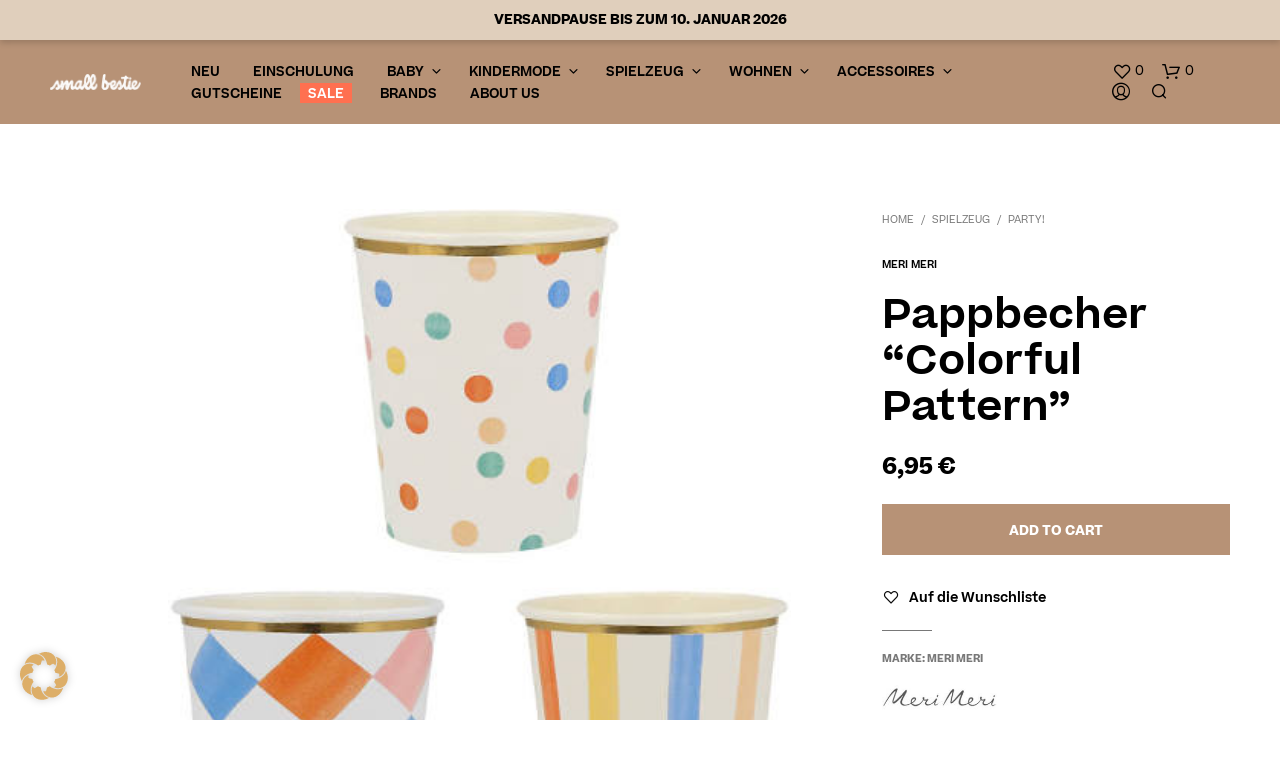

--- FILE ---
content_type: text/html; charset=UTF-8
request_url: https://smallbestie.de/produkt/pappbecher-colorful-pattern/
body_size: 49983
content:
<!DOCTYPE html>
<!--[if IE 9]>
<html class="ie ie9" lang="de">
<![endif]-->
<html lang="de">
<head>
<meta charset="UTF-8">
<meta name="viewport" content="width=device-width, initial-scale=1.0, maximum-scale=1.0, user-scalable=no" />
<link rel="profile" href="http://gmpg.org/xfn/11">
<link rel="pingback" href="https://smallbestie.de/xmlrpc.php">
<script>document.documentElement.className = document.documentElement.className + ' yes-js js_active js'</script>
<meta name='robots' content='index, follow, max-image-preview:large, max-snippet:-1, max-video-preview:-1' />
<style>img:is([sizes="auto" i], [sizes^="auto," i]) { contain-intrinsic-size: 3000px 1500px }</style>
<!-- This site is optimized with the Yoast SEO plugin v20.6 - https://yoast.com/wordpress/plugins/seo/ -->
<title>Pappbecher &quot;Colorful Pattern&quot; - Small Bestie</title>
<link rel="canonical" href="https://smallbestie.de/produkt/pappbecher-colorful-pattern/" />
<meta property="og:locale" content="de_DE" />
<meta property="og:type" content="article" />
<meta property="og:title" content="Pappbecher &quot;Colorful Pattern&quot; - Small Bestie" />
<meta property="og:description" content="&nbsp; Goldfoliendetails Geeignet für heiße oder kalte Getränke Hergestellt aus nachhaltigem FSC -Papier Packung von 8 in 3 Designs Produktkapazität: 256 ml" />
<meta property="og:url" content="https://smallbestie.de/produkt/pappbecher-colorful-pattern/" />
<meta property="og:site_name" content="Small Bestie" />
<meta property="article:modified_time" content="2024-09-27T13:01:34+00:00" />
<meta property="og:image" content="https://smallbestie.de/wp-content/uploads/2023/01/F6FEAA83-A6EA-46B6-94C9-E2F8CB9CE6C6.jpeg" />
<meta property="og:image:width" content="408" />
<meta property="og:image:height" content="472" />
<meta property="og:image:type" content="image/jpeg" />
<meta name="twitter:card" content="summary_large_image" />
<meta name="twitter:label1" content="Geschätzte Lesezeit" />
<meta name="twitter:data1" content="1 Minute" />
<script type="application/ld+json" class="yoast-schema-graph">{"@context":"https://schema.org","@graph":[{"@type":"WebPage","@id":"https://smallbestie.de/produkt/pappbecher-colorful-pattern/","url":"https://smallbestie.de/produkt/pappbecher-colorful-pattern/","name":"Pappbecher \"Colorful Pattern\" - Small Bestie","isPartOf":{"@id":"https://smallbestie.de/#website"},"primaryImageOfPage":{"@id":"https://smallbestie.de/produkt/pappbecher-colorful-pattern/#primaryimage"},"image":{"@id":"https://smallbestie.de/produkt/pappbecher-colorful-pattern/#primaryimage"},"thumbnailUrl":"https://smallbestie.de/wp-content/uploads/2023/01/F6FEAA83-A6EA-46B6-94C9-E2F8CB9CE6C6.jpeg","datePublished":"2023-01-16T19:22:02+00:00","dateModified":"2024-09-27T13:01:34+00:00","breadcrumb":{"@id":"https://smallbestie.de/produkt/pappbecher-colorful-pattern/#breadcrumb"},"inLanguage":"de","potentialAction":[{"@type":"ReadAction","target":["https://smallbestie.de/produkt/pappbecher-colorful-pattern/"]}]},{"@type":"ImageObject","inLanguage":"de","@id":"https://smallbestie.de/produkt/pappbecher-colorful-pattern/#primaryimage","url":"https://smallbestie.de/wp-content/uploads/2023/01/F6FEAA83-A6EA-46B6-94C9-E2F8CB9CE6C6.jpeg","contentUrl":"https://smallbestie.de/wp-content/uploads/2023/01/F6FEAA83-A6EA-46B6-94C9-E2F8CB9CE6C6.jpeg","width":408,"height":472},{"@type":"BreadcrumbList","@id":"https://smallbestie.de/produkt/pappbecher-colorful-pattern/#breadcrumb","itemListElement":[{"@type":"ListItem","position":1,"name":"Home","item":"https://smallbestie.de/"},{"@type":"ListItem","position":2,"name":"The Shop","item":"https://smallbestie.de/shop-2/"},{"@type":"ListItem","position":3,"name":"Pappbecher &#8220;Colorful Pattern&#8221;"}]},{"@type":"WebSite","@id":"https://smallbestie.de/#website","url":"https://smallbestie.de/","name":"Small Bestie","description":"","potentialAction":[{"@type":"SearchAction","target":{"@type":"EntryPoint","urlTemplate":"https://smallbestie.de/?s={search_term_string}"},"query-input":"required name=search_term_string"}],"inLanguage":"de"}]}</script>
<!-- / Yoast SEO plugin. -->
<link rel='dns-prefetch' href='//assets.pinterest.com' />
<link rel='dns-prefetch' href='//code.jquery.com' />
<link rel="alternate" type="application/rss+xml" title="Small Bestie &raquo; Feed" href="https://smallbestie.de/feed/" />
<link rel="alternate" type="application/rss+xml" title="Small Bestie &raquo; Kommentar-Feed" href="https://smallbestie.de/comments/feed/" />
<!-- <link rel='stylesheet' id='pr-dhl-preferred-services-integration-css' href='https://smallbestie.de/wp-content/plugins/dhl-for-woocommerce/build/style-index.css?ver=3.9.7' type='text/css' media='all' /> -->
<!-- <link rel='stylesheet' id='pr-dhl-blocks-style-css' href='https://smallbestie.de/wp-content/plugins/dhl-for-woocommerce/build/style-index.css?ver=3.9.7' type='text/css' media='all' /> -->
<!-- <link rel='stylesheet' id='wp-block-library-css' href='https://smallbestie.de/wp-includes/css/dist/block-library/style.min.css?ver=6.8.3' type='text/css' media='all' /> -->
<link rel="stylesheet" type="text/css" href="//smallbestie.de/wp-content/cache/wpfc-minified/g37icf9k/3tr1k.css" media="all"/>
<style id='wp-block-library-theme-inline-css' type='text/css'>
.wp-block-audio :where(figcaption){color:#555;font-size:13px;text-align:center}.is-dark-theme .wp-block-audio :where(figcaption){color:#ffffffa6}.wp-block-audio{margin:0 0 1em}.wp-block-code{border:1px solid #ccc;border-radius:4px;font-family:Menlo,Consolas,monaco,monospace;padding:.8em 1em}.wp-block-embed :where(figcaption){color:#555;font-size:13px;text-align:center}.is-dark-theme .wp-block-embed :where(figcaption){color:#ffffffa6}.wp-block-embed{margin:0 0 1em}.blocks-gallery-caption{color:#555;font-size:13px;text-align:center}.is-dark-theme .blocks-gallery-caption{color:#ffffffa6}:root :where(.wp-block-image figcaption){color:#555;font-size:13px;text-align:center}.is-dark-theme :root :where(.wp-block-image figcaption){color:#ffffffa6}.wp-block-image{margin:0 0 1em}.wp-block-pullquote{border-bottom:4px solid;border-top:4px solid;color:currentColor;margin-bottom:1.75em}.wp-block-pullquote cite,.wp-block-pullquote footer,.wp-block-pullquote__citation{color:currentColor;font-size:.8125em;font-style:normal;text-transform:uppercase}.wp-block-quote{border-left:.25em solid;margin:0 0 1.75em;padding-left:1em}.wp-block-quote cite,.wp-block-quote footer{color:currentColor;font-size:.8125em;font-style:normal;position:relative}.wp-block-quote:where(.has-text-align-right){border-left:none;border-right:.25em solid;padding-left:0;padding-right:1em}.wp-block-quote:where(.has-text-align-center){border:none;padding-left:0}.wp-block-quote.is-large,.wp-block-quote.is-style-large,.wp-block-quote:where(.is-style-plain){border:none}.wp-block-search .wp-block-search__label{font-weight:700}.wp-block-search__button{border:1px solid #ccc;padding:.375em .625em}:where(.wp-block-group.has-background){padding:1.25em 2.375em}.wp-block-separator.has-css-opacity{opacity:.4}.wp-block-separator{border:none;border-bottom:2px solid;margin-left:auto;margin-right:auto}.wp-block-separator.has-alpha-channel-opacity{opacity:1}.wp-block-separator:not(.is-style-wide):not(.is-style-dots){width:100px}.wp-block-separator.has-background:not(.is-style-dots){border-bottom:none;height:1px}.wp-block-separator.has-background:not(.is-style-wide):not(.is-style-dots){height:2px}.wp-block-table{margin:0 0 1em}.wp-block-table td,.wp-block-table th{word-break:normal}.wp-block-table :where(figcaption){color:#555;font-size:13px;text-align:center}.is-dark-theme .wp-block-table :where(figcaption){color:#ffffffa6}.wp-block-video :where(figcaption){color:#555;font-size:13px;text-align:center}.is-dark-theme .wp-block-video :where(figcaption){color:#ffffffa6}.wp-block-video{margin:0 0 1em}:root :where(.wp-block-template-part.has-background){margin-bottom:0;margin-top:0;padding:1.25em 2.375em}
</style>
<style id='classic-theme-styles-inline-css' type='text/css'>
/*! This file is auto-generated */
.wp-block-button__link{color:#fff;background-color:#32373c;border-radius:9999px;box-shadow:none;text-decoration:none;padding:calc(.667em + 2px) calc(1.333em + 2px);font-size:1.125em}.wp-block-file__button{background:#32373c;color:#fff;text-decoration:none}
</style>
<style id='safe-svg-svg-icon-style-inline-css' type='text/css'>
.safe-svg-cover .safe-svg-inside{display:inline-block;max-width:100%}.safe-svg-cover svg{height:100%;max-height:100%;max-width:100%;width:100%}
</style>
<!-- <link rel='stylesheet' id='wc-blocks-vendors-style-css' href='https://smallbestie.de/wp-content/plugins/woocommerce/packages/woocommerce-blocks/build/wc-blocks-vendors-style.css?ver=9.8.5' type='text/css' media='all' /> -->
<!-- <link rel='stylesheet' id='wc-blocks-style-css' href='https://smallbestie.de/wp-content/plugins/woocommerce/packages/woocommerce-blocks/build/wc-blocks-style.css?ver=9.8.5' type='text/css' media='all' /> -->
<!-- <link rel='stylesheet' id='jquery-selectBox-css' href='https://smallbestie.de/wp-content/plugins/yith-woocommerce-wishlist/assets/css/jquery.selectBox.css?ver=1.2.0' type='text/css' media='all' /> -->
<!-- <link rel='stylesheet' id='yith-wcwl-font-awesome-css' href='https://smallbestie.de/wp-content/plugins/yith-woocommerce-wishlist/assets/css/font-awesome.css?ver=4.7.0' type='text/css' media='all' /> -->
<!-- <link rel='stylesheet' id='woocommerce_prettyPhoto_css-css' href='//smallbestie.de/wp-content/plugins/woocommerce/assets/css/prettyPhoto.css?ver=3.1.6' type='text/css' media='all' /> -->
<!-- <link rel='stylesheet' id='yith-wcwl-main-css' href='https://smallbestie.de/wp-content/plugins/yith-woocommerce-wishlist/assets/css/style.css?ver=3.20.0' type='text/css' media='all' /> -->
<!-- <link rel='stylesheet' id='gbt_18_sk_portfolio_styles-css' href='https://smallbestie.de/wp-content/plugins/shopkeeper-portfolio/includes/blocks/portfolio/assets/css/style.css?ver=1683100990' type='text/css' media='all' /> -->
<link rel="stylesheet" type="text/css" href="//smallbestie.de/wp-content/cache/wpfc-minified/7c1wg7md/3tr1k.css" media="all"/>
<style id='global-styles-inline-css' type='text/css'>
:root{--wp--preset--aspect-ratio--square: 1;--wp--preset--aspect-ratio--4-3: 4/3;--wp--preset--aspect-ratio--3-4: 3/4;--wp--preset--aspect-ratio--3-2: 3/2;--wp--preset--aspect-ratio--2-3: 2/3;--wp--preset--aspect-ratio--16-9: 16/9;--wp--preset--aspect-ratio--9-16: 9/16;--wp--preset--color--black: #000000;--wp--preset--color--cyan-bluish-gray: #abb8c3;--wp--preset--color--white: #ffffff;--wp--preset--color--pale-pink: #f78da7;--wp--preset--color--vivid-red: #cf2e2e;--wp--preset--color--luminous-vivid-orange: #ff6900;--wp--preset--color--luminous-vivid-amber: #fcb900;--wp--preset--color--light-green-cyan: #7bdcb5;--wp--preset--color--vivid-green-cyan: #00d084;--wp--preset--color--pale-cyan-blue: #8ed1fc;--wp--preset--color--vivid-cyan-blue: #0693e3;--wp--preset--color--vivid-purple: #9b51e0;--wp--preset--gradient--vivid-cyan-blue-to-vivid-purple: linear-gradient(135deg,rgba(6,147,227,1) 0%,rgb(155,81,224) 100%);--wp--preset--gradient--light-green-cyan-to-vivid-green-cyan: linear-gradient(135deg,rgb(122,220,180) 0%,rgb(0,208,130) 100%);--wp--preset--gradient--luminous-vivid-amber-to-luminous-vivid-orange: linear-gradient(135deg,rgba(252,185,0,1) 0%,rgba(255,105,0,1) 100%);--wp--preset--gradient--luminous-vivid-orange-to-vivid-red: linear-gradient(135deg,rgba(255,105,0,1) 0%,rgb(207,46,46) 100%);--wp--preset--gradient--very-light-gray-to-cyan-bluish-gray: linear-gradient(135deg,rgb(238,238,238) 0%,rgb(169,184,195) 100%);--wp--preset--gradient--cool-to-warm-spectrum: linear-gradient(135deg,rgb(74,234,220) 0%,rgb(151,120,209) 20%,rgb(207,42,186) 40%,rgb(238,44,130) 60%,rgb(251,105,98) 80%,rgb(254,248,76) 100%);--wp--preset--gradient--blush-light-purple: linear-gradient(135deg,rgb(255,206,236) 0%,rgb(152,150,240) 100%);--wp--preset--gradient--blush-bordeaux: linear-gradient(135deg,rgb(254,205,165) 0%,rgb(254,45,45) 50%,rgb(107,0,62) 100%);--wp--preset--gradient--luminous-dusk: linear-gradient(135deg,rgb(255,203,112) 0%,rgb(199,81,192) 50%,rgb(65,88,208) 100%);--wp--preset--gradient--pale-ocean: linear-gradient(135deg,rgb(255,245,203) 0%,rgb(182,227,212) 50%,rgb(51,167,181) 100%);--wp--preset--gradient--electric-grass: linear-gradient(135deg,rgb(202,248,128) 0%,rgb(113,206,126) 100%);--wp--preset--gradient--midnight: linear-gradient(135deg,rgb(2,3,129) 0%,rgb(40,116,252) 100%);--wp--preset--font-size--small: 13px;--wp--preset--font-size--medium: 20px;--wp--preset--font-size--large: 36px;--wp--preset--font-size--x-large: 42px;--wp--preset--spacing--20: 0.44rem;--wp--preset--spacing--30: 0.67rem;--wp--preset--spacing--40: 1rem;--wp--preset--spacing--50: 1.5rem;--wp--preset--spacing--60: 2.25rem;--wp--preset--spacing--70: 3.38rem;--wp--preset--spacing--80: 5.06rem;--wp--preset--shadow--natural: 6px 6px 9px rgba(0, 0, 0, 0.2);--wp--preset--shadow--deep: 12px 12px 50px rgba(0, 0, 0, 0.4);--wp--preset--shadow--sharp: 6px 6px 0px rgba(0, 0, 0, 0.2);--wp--preset--shadow--outlined: 6px 6px 0px -3px rgba(255, 255, 255, 1), 6px 6px rgba(0, 0, 0, 1);--wp--preset--shadow--crisp: 6px 6px 0px rgba(0, 0, 0, 1);}:where(.is-layout-flex){gap: 0.5em;}:where(.is-layout-grid){gap: 0.5em;}body .is-layout-flex{display: flex;}.is-layout-flex{flex-wrap: wrap;align-items: center;}.is-layout-flex > :is(*, div){margin: 0;}body .is-layout-grid{display: grid;}.is-layout-grid > :is(*, div){margin: 0;}:where(.wp-block-columns.is-layout-flex){gap: 2em;}:where(.wp-block-columns.is-layout-grid){gap: 2em;}:where(.wp-block-post-template.is-layout-flex){gap: 1.25em;}:where(.wp-block-post-template.is-layout-grid){gap: 1.25em;}.has-black-color{color: var(--wp--preset--color--black) !important;}.has-cyan-bluish-gray-color{color: var(--wp--preset--color--cyan-bluish-gray) !important;}.has-white-color{color: var(--wp--preset--color--white) !important;}.has-pale-pink-color{color: var(--wp--preset--color--pale-pink) !important;}.has-vivid-red-color{color: var(--wp--preset--color--vivid-red) !important;}.has-luminous-vivid-orange-color{color: var(--wp--preset--color--luminous-vivid-orange) !important;}.has-luminous-vivid-amber-color{color: var(--wp--preset--color--luminous-vivid-amber) !important;}.has-light-green-cyan-color{color: var(--wp--preset--color--light-green-cyan) !important;}.has-vivid-green-cyan-color{color: var(--wp--preset--color--vivid-green-cyan) !important;}.has-pale-cyan-blue-color{color: var(--wp--preset--color--pale-cyan-blue) !important;}.has-vivid-cyan-blue-color{color: var(--wp--preset--color--vivid-cyan-blue) !important;}.has-vivid-purple-color{color: var(--wp--preset--color--vivid-purple) !important;}.has-black-background-color{background-color: var(--wp--preset--color--black) !important;}.has-cyan-bluish-gray-background-color{background-color: var(--wp--preset--color--cyan-bluish-gray) !important;}.has-white-background-color{background-color: var(--wp--preset--color--white) !important;}.has-pale-pink-background-color{background-color: var(--wp--preset--color--pale-pink) !important;}.has-vivid-red-background-color{background-color: var(--wp--preset--color--vivid-red) !important;}.has-luminous-vivid-orange-background-color{background-color: var(--wp--preset--color--luminous-vivid-orange) !important;}.has-luminous-vivid-amber-background-color{background-color: var(--wp--preset--color--luminous-vivid-amber) !important;}.has-light-green-cyan-background-color{background-color: var(--wp--preset--color--light-green-cyan) !important;}.has-vivid-green-cyan-background-color{background-color: var(--wp--preset--color--vivid-green-cyan) !important;}.has-pale-cyan-blue-background-color{background-color: var(--wp--preset--color--pale-cyan-blue) !important;}.has-vivid-cyan-blue-background-color{background-color: var(--wp--preset--color--vivid-cyan-blue) !important;}.has-vivid-purple-background-color{background-color: var(--wp--preset--color--vivid-purple) !important;}.has-black-border-color{border-color: var(--wp--preset--color--black) !important;}.has-cyan-bluish-gray-border-color{border-color: var(--wp--preset--color--cyan-bluish-gray) !important;}.has-white-border-color{border-color: var(--wp--preset--color--white) !important;}.has-pale-pink-border-color{border-color: var(--wp--preset--color--pale-pink) !important;}.has-vivid-red-border-color{border-color: var(--wp--preset--color--vivid-red) !important;}.has-luminous-vivid-orange-border-color{border-color: var(--wp--preset--color--luminous-vivid-orange) !important;}.has-luminous-vivid-amber-border-color{border-color: var(--wp--preset--color--luminous-vivid-amber) !important;}.has-light-green-cyan-border-color{border-color: var(--wp--preset--color--light-green-cyan) !important;}.has-vivid-green-cyan-border-color{border-color: var(--wp--preset--color--vivid-green-cyan) !important;}.has-pale-cyan-blue-border-color{border-color: var(--wp--preset--color--pale-cyan-blue) !important;}.has-vivid-cyan-blue-border-color{border-color: var(--wp--preset--color--vivid-cyan-blue) !important;}.has-vivid-purple-border-color{border-color: var(--wp--preset--color--vivid-purple) !important;}.has-vivid-cyan-blue-to-vivid-purple-gradient-background{background: var(--wp--preset--gradient--vivid-cyan-blue-to-vivid-purple) !important;}.has-light-green-cyan-to-vivid-green-cyan-gradient-background{background: var(--wp--preset--gradient--light-green-cyan-to-vivid-green-cyan) !important;}.has-luminous-vivid-amber-to-luminous-vivid-orange-gradient-background{background: var(--wp--preset--gradient--luminous-vivid-amber-to-luminous-vivid-orange) !important;}.has-luminous-vivid-orange-to-vivid-red-gradient-background{background: var(--wp--preset--gradient--luminous-vivid-orange-to-vivid-red) !important;}.has-very-light-gray-to-cyan-bluish-gray-gradient-background{background: var(--wp--preset--gradient--very-light-gray-to-cyan-bluish-gray) !important;}.has-cool-to-warm-spectrum-gradient-background{background: var(--wp--preset--gradient--cool-to-warm-spectrum) !important;}.has-blush-light-purple-gradient-background{background: var(--wp--preset--gradient--blush-light-purple) !important;}.has-blush-bordeaux-gradient-background{background: var(--wp--preset--gradient--blush-bordeaux) !important;}.has-luminous-dusk-gradient-background{background: var(--wp--preset--gradient--luminous-dusk) !important;}.has-pale-ocean-gradient-background{background: var(--wp--preset--gradient--pale-ocean) !important;}.has-electric-grass-gradient-background{background: var(--wp--preset--gradient--electric-grass) !important;}.has-midnight-gradient-background{background: var(--wp--preset--gradient--midnight) !important;}.has-small-font-size{font-size: var(--wp--preset--font-size--small) !important;}.has-medium-font-size{font-size: var(--wp--preset--font-size--medium) !important;}.has-large-font-size{font-size: var(--wp--preset--font-size--large) !important;}.has-x-large-font-size{font-size: var(--wp--preset--font-size--x-large) !important;}
:where(.wp-block-post-template.is-layout-flex){gap: 1.25em;}:where(.wp-block-post-template.is-layout-grid){gap: 1.25em;}
:where(.wp-block-columns.is-layout-flex){gap: 2em;}:where(.wp-block-columns.is-layout-grid){gap: 2em;}
:root :where(.wp-block-pullquote){font-size: 1.5em;line-height: 1.6;}
</style>
<!-- <link rel='stylesheet' id='contact-form-7-css' href='https://smallbestie.de/wp-content/plugins/contact-form-7/includes/css/styles.css?ver=5.7.6' type='text/css' media='all' /> -->
<!-- <link rel='stylesheet' id='hookmeup-css' href='https://smallbestie.de/wp-content/plugins/hookmeup/public/assets/css/hmu-public.css?ver=1.2.1' type='text/css' media='all' /> -->
<!-- <link rel='stylesheet' id='wcva-shop-frontend-css' href='https://smallbestie.de/wp-content/plugins/woocommerce-colororimage-variation-select/css/shop-frontend.css?ver=6.8.3' type='text/css' media='all' /> -->
<!-- <link rel='stylesheet' id='woocommerce-layout-css' href='https://smallbestie.de/wp-content/plugins/woocommerce/assets/css/woocommerce-layout.css?ver=7.6.1' type='text/css' media='all' /> -->
<link rel="stylesheet" type="text/css" href="//smallbestie.de/wp-content/cache/wpfc-minified/2afaqtvk/3tr1k.css" media="all"/>
<!-- <link rel='stylesheet' id='woocommerce-smallscreen-css' href='https://smallbestie.de/wp-content/plugins/woocommerce/assets/css/woocommerce-smallscreen.css?ver=7.6.1' type='text/css' media='only screen and (max-width: 768px)' /> -->
<link rel="stylesheet" type="text/css" href="//smallbestie.de/wp-content/cache/wpfc-minified/2nw13uo8/3tr1k.css" media="only screen and (max-width: 768px)"/>
<!-- <link rel='stylesheet' id='woocommerce-general-css' href='https://smallbestie.de/wp-content/plugins/woocommerce/assets/css/woocommerce.css?ver=7.6.1' type='text/css' media='all' /> -->
<link rel="stylesheet" type="text/css" href="//smallbestie.de/wp-content/cache/wpfc-minified/87goola3/3tr1k.css" media="all"/>
<style id='woocommerce-inline-inline-css' type='text/css'>
.woocommerce form .form-row .required { visibility: visible; }
</style>
<!-- <link rel='stylesheet' id='brands-styles-css' href='https://smallbestie.de/wp-content/plugins/woocommerce-brands/assets/css/style.css?ver=1.6.34' type='text/css' media='all' /> -->
<link rel="stylesheet" type="text/css" href="//smallbestie.de/wp-content/cache/wpfc-minified/2ok59qf6/3tr1k.css" media="all"/>
<style id='dominant-color-styles-inline-css' type='text/css'>
img[data-dominant-color]:not(.has-transparency) { background-color: var(--dominant-color); }
</style>
<!-- <link rel='stylesheet' id='pinterest-for-woocommerce-pins-css' href='//smallbestie.de/wp-content/plugins/pinterest-for-woocommerce/assets/css/frontend/pinterest-for-woocommerce-pins.min.css?ver=1.4.23' type='text/css' media='all' /> -->
<!-- <link rel='stylesheet' id='ywgc-frontend-css' href='https://smallbestie.de/wp-content/plugins/yith-woocommerce-gift-cards/assets/css/ywgc-frontend.css?ver=2.20.0' type='text/css' media='all' /> -->
<link rel="stylesheet" type="text/css" href="//smallbestie.de/wp-content/cache/wpfc-minified/6k1o1kpx/3tr1k.css" media="all"/>
<style id='ywgc-frontend-inline-css' type='text/css'>
.ywgc_apply_gift_card_button{
background-color:#448a85 !important;
color:#ffffff!important;
}
.ywgc_apply_gift_card_button:hover{
background-color:#4ac4aa!important;
color:#ffffff!important;
}
.ywgc_enter_code{
background-color:#ffffff;
color:#000000;
}
.ywgc_enter_code:hover{
background-color:#ffffff;
color: #000000;
}
.gift-cards-list button{
border: 1px solid #000000;
}
.selected_image_parent{
border: 2px dashed #000000 !important;
}
.ywgc-preset-image.selected_image_parent:after{
background-color: #000000;
}
.ywgc-predefined-amount-button.selected_button{
background-color: #000000;
}
.ywgc-on-sale-text{
color:#000000;
}
.ywgc-choose-image.ywgc-choose-template:hover{
background: rgba(0, 0, 0, 0.9);
}
.ywgc-choose-image.ywgc-choose-template{
background: rgba(0, 0, 0, 0.8);
}
.ui-datepicker a.ui-state-active, .ui-datepicker a.ui-state-hover {
background:#000000 !important;
color: white;
}
.ywgc-form-preview-separator{
background-color: #000000;
}
.ywgc-form-preview-amount{
color: #000000;
}
#ywgc-manual-amount{
border: 1px solid #000000;
}
.ywgc-template-categories a:hover,
.ywgc-template-categories a.ywgc-category-selected{
color: #000000;
}
.ywgc-design-list-modal .ywgc-preset-image:before {
background-color: #000000;
}
.ywgc-custom-upload-container-modal .ywgc-custom-design-modal-preview-close {
background-color: #000000;
}
</style>
<link rel='stylesheet' id='jquery-ui-css-css' href='//code.jquery.com/ui/1.13.1/themes/smoothness/jquery-ui.css?ver=1' type='text/css' media='all' />
<!-- <link rel='stylesheet' id='dashicons-css' href='https://smallbestie.de/wp-includes/css/dashicons.min.css?ver=6.8.3' type='text/css' media='all' /> -->
<link rel="stylesheet" type="text/css" href="//smallbestie.de/wp-content/cache/wpfc-minified/lxpymn5w/3tr1k.css" media="all"/>
<style id='dashicons-inline-css' type='text/css'>
[data-font="Dashicons"]:before {font-family: 'Dashicons' !important;content: attr(data-icon) !important;speak: none !important;font-weight: normal !important;font-variant: normal !important;text-transform: none !important;line-height: 1 !important;font-style: normal !important;-webkit-font-smoothing: antialiased !important;-moz-osx-font-smoothing: grayscale !important;}
</style>
<!-- <link rel='stylesheet' id='animate-css' href='https://smallbestie.de/wp-content/themes/shopkeeper/css/vendor/animate.min.css?ver=1.0.0' type='text/css' media='all' /> -->
<!-- <link rel='stylesheet' id='fresco-css' href='https://smallbestie.de/wp-content/themes/shopkeeper/css/vendor/fresco/fresco.min.css?ver=2.3.0' type='text/css' media='all' /> -->
<!-- <link rel='stylesheet' id='easyzoom-css' href='https://smallbestie.de/wp-content/themes/shopkeeper/css/vendor/easyzoom.min.css?ver=2.4.0' type='text/css' media='all' /> -->
<!-- <link rel='stylesheet' id='select2-css' href='https://smallbestie.de/wp-content/plugins/woocommerce/assets/css/select2.css?ver=7.6.1' type='text/css' media='all' /> -->
<!-- <link rel='stylesheet' id='swiper-css' href='https://smallbestie.de/wp-content/themes/shopkeeper/css/vendor/swiper.min.css?ver=6.4.1' type='text/css' media='all' /> -->
<!-- <link rel='stylesheet' id='shopkeeper-page-in-out-css' href='https://smallbestie.de/wp-content/themes/shopkeeper/css/misc/page-in-out.min.css?ver=2.9.91' type='text/css' media='all' /> -->
<!-- <link rel='stylesheet' id='shopkeeper-icon-font-css' href='https://smallbestie.de/wp-content/themes/shopkeeper/inc/fonts/shopkeeper-icon-font/style.min.css?ver=2.9.91' type='text/css' media='all' /> -->
<!-- <link rel='stylesheet' id='shopkeeper-styles-css' href='https://smallbestie.de/wp-content/themes/shopkeeper/css/styles.min.css?ver=2.9.91' type='text/css' media='all' /> -->
<link rel="stylesheet" type="text/css" href="//smallbestie.de/wp-content/cache/wpfc-minified/er3rxbz7/3tr1k.css" media="all"/>
<style id='shopkeeper-styles-inline-css' type='text/css'>
.st-content, .categories_grid .category_name, .cd-top, .product_socials_wrapper .product_socials_wrapper_inner a, .product_navigation #nav-below .product-nav-next a, .product_navigation #nav-below .product-nav-previous a{background-color:#FFFFFF}.categories_grid .category_item:hover .category_name{color:#FFFFFF}h1, h2, h3, h4, h5, h6, .comments-title, .comment-author, #reply-title, .site-footer .widget-title, .accordion_title, .ui-tabs-anchor, .products .button, .site-title a, .post_meta_archive a, .post_meta a, .post_tags a, #nav-below a, .list_categories a, .list_shop_categories a, .main-navigation > ul > li > a, .main-navigation .mega-menu > ul > li > a, .more-link, .top-page-excerpt, .select2-search input, .product_after_shop_loop_buttons a, .woocommerce .products-grid a.button, .page-numbers, input.qty, .button, button, .button_text, input[type="button"], input[type="reset"], input[type="submit"], button[type="submit"], .woocommerce a.button, .woocommerce-page a.button, .woocommerce button.button, .woocommerce-page button.button, .woocommerce input.button, .woocommerce-page input.button, .woocommerce #respond input#submit, .woocommerce-page #respond input#submit, .woocommerce #content input.button, .woocommerce-page #content input.button, .woocommerce a.button.alt, .woocommerce button.button.alt, .woocommerce input.button.alt, .woocommerce #respond input#submit.alt, .woocommerce #content input.button.alt, .woocommerce-page a.button.alt, .woocommerce-page button.button.alt, .woocommerce-page input.button.alt, .woocommerce-page #respond input#submit.alt, .woocommerce-page #content input.button.alt, .yith-wcwl-wishlistexistsbrowse.show a, .share-product-text, .tabs > li > a, label, .shopkeeper_new_product, .comment-respond label, .product_meta_title, .woocommerce table.shop_table th, .woocommerce-page table.shop_table th, #map_button, .woocommerce .cart-collaterals .cart_totals tr.order-total td strong, .woocommerce-page .cart-collaterals .cart_totals tr.order-total td strong, .cart-wishlist-empty, .wishlist-empty, .cart-empty, .return-to-shop .wc-backward, .order-number a, .post-edit-link, .from_the_blog_title, .icon_box_read_more, .vc_pie_chart_value, .shortcode_banner_simple_bullet, .shortcode_banner_simple_height_bullet, .product-category .woocommerce-loop-category__title, .categories_grid .category_name, .woocommerce span.onsale, .woocommerce-page span.onsale, .out_of_stock_badge_single, .out_of_stock_badge_loop, .page-numbers, .post-nav-links span, .post-nav-links a, .add_to_wishlist, .yith-wcwl-wishlistaddedbrowse, .yith-wcwl-wishlistexistsbrowse, .filters-group, .product-name, .product-quantity, .product-total, .download-product a, .woocommerce-order-details table tfoot th, .woocommerce-order-details table tfoot td, .woocommerce .woocommerce-order-downloads table tbody td:before, .woocommerce table.woocommerce-MyAccount-orders td:before, .widget h3, .widget .total .amount, .wishlist-in-stock, .wishlist-out-of-stock, .comment-reply-link, .comment-edit-link, .widget_calendar table thead tr th, .page-type, .mobile-navigation a, table thead tr th, .portfolio_single_list_cat, .portfolio-categories, .shipping-calculator-button, .vc_btn, .vc_btn2, .vc_btn3, .account-tab-item .account-tab-link, .account-tab-list .sep, ul.order_details li, ul.order_details.bacs_details li, .widget_calendar caption, .widget_recent_comments li a, .edit-account legend, .widget_shopping_cart li.empty, .cart-collaterals .cart_totals .shop_table .order-total .woocommerce-Price-amount, .woocommerce table.cart .cart_item td a, .woocommerce #content table.cart .cart_item td a, .woocommerce-page table.cart .cart_item td a, .woocommerce-page #content table.cart .cart_item td a, .woocommerce table.cart .cart_item td span, .woocommerce #content table.cart .cart_item td span, .woocommerce-page table.cart .cart_item td span, .woocommerce-page #content table.cart .cart_item td span, .woocommerce-MyAccount-navigation ul li, .cd-quick-view .cd-item-info .product_infos .quickview-badges .onsale, .woocommerce-info.wc_points_rewards_earn_points, .woocommerce-info, .woocommerce-error, .woocommerce-message, .woocommerce .cart-collaterals .cart_totals .cart-subtotal th, .woocommerce-page .cart-collaterals .cart_totals .cart-subtotal th, .woocommerce .cart-collaterals .cart_totals tr.shipping th, .woocommerce-page .cart-collaterals .cart_totals tr.shipping th, .woocommerce .cart-collaterals .cart_totals tr.order-total th, .woocommerce-page .cart-collaterals .cart_totals tr.order-total th, .woocommerce .cart-collaterals .cart_totals h2, .woocommerce .cart-collaterals .cross-sells h2, .woocommerce-cart #content table.cart td.actions .coupon #coupon_code, form.checkout_coupon #coupon_code, .woocommerce-checkout .woocommerce-info, .shopkeeper_checkout_coupon, .shopkeeper_checkout_login, .minicart-message, .woocommerce .woocommerce-checkout-review-order table.shop_table tfoot td, .woocommerce .woocommerce-checkout-review-order table.shop_table tfoot th, .woocommerce-page .woocommerce-checkout-review-order table.shop_table tfoot td, .woocommerce-page .woocommerce-checkout-review-order table.shop_table tfoot th, .no-products-info p, .getbowtied_blog_ajax_load_button a, .getbowtied_ajax_load_button a, .index-layout-2 ul.blog-posts .blog-post article .post-categories li a, .index-layout-3 .blog-posts_container ul.blog-posts .blog-post article .post-categories li a, .index-layout-2 ul.blog-posts .blog-post .post_content_wrapper .post_content .read_more, .index-layout-3 .blog-posts_container ul.blog-posts .blog-post article .post_content_wrapper .post_content .read_more, .woocommerce .woocommerce-breadcrumb, .woocommerce-page .woocommerce-breadcrumb, .woocommerce .woocommerce-breadcrumb a, .woocommerce-page .woocommerce-breadcrumb a, .product_meta, .product_meta span, .product_meta a, .product_layout_classic div.product span.price, .product_layout_classic div.product p.price, .product_layout_2 div.product span.price, .product_layout_2 div.product p.price, .product_layout_3 div.product span.price, .product_layout_3 div.product p.price, .product_layout_4 div.product span.price, .product_layout_4 div.product p.price, .related-products-title, .product_socials_wrapper .share-product-text, #button_offcanvas_sidebar_left .filters-text, .woocommerce-ordering select.orderby, .fr-position-text, .woocommerce-checkout-review-order .woocommerce-checkout-review-order-table tr td, .catalog-ordering .select2-container.orderby a, .catalog-ordering .select2-container span, .widget_product_categories ul li .count, .widget_layered_nav ul li .count, .woocommerce-mini-cart__empty-message, .woocommerce-ordering select.orderby, .woocommerce .cart-collaterals .cart_totals table.shop_table_responsive tr td::before, .woocommerce-page .cart-collaterals .cart_totals table.shop_table_responsive tr td::before, .login-register-container .lost-pass-link, .woocommerce-cart .cart-collaterals .cart_totals table td .amount, .wpb_wrapper .add_to_cart_inline .woocommerce-Price-amount.amount, .woocommerce-page .cart-collaterals .cart_totals tr.shipping td, .woocommerce-page .cart-collaterals .cart_totals tr.shipping td, .woocommerce .cart-collaterals .cart_totals tr.cart-discount th, .woocommerce-page .cart-collaterals .cart_totals tr.cart-discount th, .woocommerce-thankyou-order-received, .woocommerce-order-received .woocommerce table.shop_table tfoot th, .woocommerce-order-received .woocommerce-page table.shop_table tfoot th, .woocommerce-view-order .woocommerce table.shop_table tfoot th, .woocommerce-view-order .woocommerce-page table.shop_table tfoot th, .woocommerce-order-received .woocommerce table.shop_table tfoot td, .woocommerce-order-received .woocommerce-page table.shop_table tfoot td, .woocommerce-view-order .woocommerce table.shop_table tfoot td, .woocommerce-view-order .woocommerce-page table.shop_table tfoot td, .language-and-currency #top_bar_language_list > ul > li, .language-and-currency .wcml_currency_switcher > ul > li.wcml-cs-active-currency, .language-and-currency-offcanvas #top_bar_language_list > ul > li, .language-and-currency-offcanvas .wcml_currency_switcher > ul > li.wcml-cs-active-currency, .woocommerce-order-pay .woocommerce .woocommerce-form-login p.lost_password a, .woocommerce-MyAccount-content .woocommerce-orders-table__cell-order-number a, .woocommerce form.login .lost_password, .comment-reply-title, .product_content_wrapper .product_infos .out_of_stock_wrapper .out_of_stock_badge_single, .product_content_wrapper .product_infos .woocommerce-variation-availability p.stock.out-of-stock, .site-search .widget_product_search .search-field, .site-search .widget_search .search-field, .site-search .search-form .search-field, .site-search .search-text, .site-search .search-no-suggestions, .latest_posts_grid_wrapper .latest_posts_grid_title, p.has-drop-cap:not(:focus):first-letter, .paypal-button-tagline .paypal-button-text, .tinvwl_add_to_wishlist_button, .product-addon-totals, body.gbt_custom_notif .page-notifications .gbt-custom-notification-message, body.gbt_custom_notif .page-notifications .gbt-custom-notification-message *, body.gbt_custom_notif .page-notifications .product_notification_text, body.gbt_custom_notif .page-notifications .product_notification_text *, body.gbt_classic_notif .woocommerce-error a, body.gbt_classic_notif .woocommerce-info a, body.gbt_classic_notif .woocommerce-message a, body.gbt_classic_notif .woocommerce-notice a, .shop_table.cart .product-price .amount, p.has-drop-cap:first-letter, .woocommerce-result-count, .widget_price_filter .price_slider_amount, .woocommerce ul.products li.product .price, .product_content_wrapper .product_infos table.variations td.label, .woocommerce div.product form.cart .reset_variations, .cd-quick-view .cd-item-info .product_infos .product_price .price, #powerTip, div.wcva_shop_textblock, .wcva_filter_textblock, .wcva_single_textblock, .cd-quick-view .swatchtitlelabel, .cd-quick-view .wcva_attribute_sep, .cd-quick-view .wcva_selected_attribute, .added_to_cart, .upper a, .wp-block-woocommerce-active-filters ul.wc-block-active-filters-list li *, .wp-block-woocommerce-active-filters .wc-block-active-filters__clear-all, .product_navigation #nav-below span, .order-info mark, .top-headers-wrapper .site-header .site-header-wrapper .site-title, .mobile-navigation > ul > li > ul > li.menu-item-has-children > a, .mobile-navigation > ul > li > ul li.upper > a, .mobile-navigation > ul > li > ul > li > a{font-family:"Beatrice", -apple-system, BlinkMacSystemFont, Arial, Helvetica, 'Helvetica Neue', Verdana, sans-serif}body, p, .site-navigation-top-bar, .site-title, .widget_product_search #searchsubmit, .widget_search #searchsubmit, .widget_product_search .search-submit, .widget_search .search-submit, #site-menu, .copyright_text, blockquote cite, table thead th, .recently_viewed_in_single h2, .woocommerce .cart-collaterals .cart_totals table th, .woocommerce-page .cart-collaterals .cart_totals table th, .woocommerce .cart-collaterals .shipping_calculator h2, .woocommerce-page .cart-collaterals .shipping_calculator h2, .woocommerce table.woocommerce-checkout-review-order-table tfoot th, .woocommerce-page table.woocommerce-checkout-review-order-table tfoot th, .qty, .shortcode_banner_simple_inside h4, .shortcode_banner_simple_height h4, .fr-caption, .post_meta_archive, .post_meta, .yith-wcwl-wishlistaddedbrowse .feedback, .yith-wcwl-wishlistexistsbrowse .feedback, .product-name span, .widget_calendar table tbody a, .fr-touch-caption-wrapper, .woocommerce .checkout_login p.form-row label[for="rememberme"], .wpb_widgetised_column aside ul li span.count, .woocommerce td.product-name dl.variation dt, .woocommerce td.product-name dl.variation dd, .woocommerce td.product-name dl.variation dt p, .woocommerce td.product-name dl.variation dd p, .woocommerce-page td.product-name dl.variation dt, .woocommerce-page td.product-name dl.variation dd p, .woocommerce-page td.product-name dl.variation dt p, .woocommerce .select2-container, .check_label, .woocommerce-page #payment .terms label, ul.order_details li strong, .widget_recent_comments li, .widget_shopping_cart p.total, .widget_shopping_cart p.total .amount, .mobile-navigation li ul li a, .woocommerce #payment div.payment_box p, .woocommerce-page #payment div.payment_box p, .woocommerce table.cart .cart_item td:before, .woocommerce #content table.cart .cart_item td:before, .woocommerce-page table.cart .cart_item td:before, .woocommerce-page #content table.cart .cart_item td:before, .language-and-currency #top_bar_language_list > ul > li > ul > li > a, .language-and-currency .wcml_currency_switcher > ul > li.wcml-cs-active-currency > ul.wcml-cs-submenu li a, .language-and-currency #top_bar_language_list > ul > li.menu-item-first > ul.sub-menu li.sub-menu-item span.icl_lang_sel_current, .language-and-currency-offcanvas #top_bar_language_list > ul > li > ul > li > a, .language-and-currency-offcanvas .wcml_currency_switcher > ul > li.wcml-cs-active-currency > ul.wcml-cs-submenu li a, .language-and-currency-offcanvas #top_bar_language_list > ul > li.menu-item-first > ul.sub-menu li.sub-menu-item span.icl_lang_sel_current, .woocommerce-order-pay .woocommerce .woocommerce-info, .select2-results__option, body.gbt_classic_notif .woocommerce-error, body.gbt_classic_notif .woocommerce-info, body.gbt_classic_notif .woocommerce-message, body.gbt_classic_notif .woocommerce-notice, .gbt_18_sk_editor_banner_subtitle, .gbt_18_sk_editor_slide_description_input, .woocommerce td.product-name .wc-item-meta li, .woocommerce ul.products li.product .woocommerce-loop-product__title, .product_content_wrapper .product_infos span.belowtext, .wc-block-grid__product-title, .wp-block-woocommerce-attribute-filter ul.wc-block-checkbox-list li label, .wp-block-woocommerce-active-filters ul.wc-block-active-filters-list li .wc-block-active-filters-list-item__name{font-family:"Beatrice", -apple-system, BlinkMacSystemFont, Arial, Helvetica, 'Helvetica Neue', Verdana, sans-serif}h1, .woocommerce h1, .woocommerce-page h1{font-size:30.797px}h2, .woocommerce h2, .woocommerce-page h2{font-size:23.101px}h3, .woocommerce h3, .woocommerce-page h3{font-size:17.329px}h4, .woocommerce h4, .woocommerce-page h4{font-size:13px}h5, .woocommerce h5, .woocommerce-page h5{font-size:9.75px}.woocommerce-account .account-tab-list .account-tab-item .account-tab-link{font-size:54.487px}.page-title.blog-listing, .woocommerce .page-title, .page-title, .single .entry-title, .woocommerce-cart .page-title, .woocommerce-checkout .page-title, .woocommerce-account .page-title{font-size:41.041px}p.has-drop-cap:first-letter{font-size:41.041px !important}.entry-title-archive, .wp-block-latest-posts li > a{font-size:30.659px}.woocommerce #content div.product .product_title, .woocommerce div.product .product_title, .woocommerce-page #content div.product .product_title, .woocommerce-page div.product .product_title{font-size:23.101px}h2.woocommerce-order-details__title, h2.woocommerce-column__title, h2.woocommerce-order-downloads__title{font-size:17.329px}.woocommerce-checkout .content-area h3, .woocommerce-edit-address h3, .woocommerce-edit-account legend{font-size:13px}@media only screen and (max-width:768px){.woocommerce-account .account-tab-list .account-tab-item .account-tab-link{font-size:30.797px}.shortcode_getbowtied_slider .swiper-slide h2{font-size:30.797px !important}}@media only screen and (min-width:768px){h1, .woocommerce h1, .woocommerce-page h1{font-size:54.487px}h2, .woocommerce h2, .woocommerce-page h2{font-size:40.871px}h3, .woocommerce h3, .woocommerce-page h3{font-size:30.659px}h4, .woocommerce h4, .woocommerce-page h4{font-size:23px}h5, .woocommerce h5, .woocommerce-page h5{font-size:17.25px}.page-title.blog-listing, .woocommerce .page-title, .page-title, .single .entry-title, .woocommerce-cart .page-title, .woocommerce-checkout .page-title, .woocommerce-account .page-title{font-size:72.611px}p.has-drop-cap:first-letter{font-size:72.611px !important}.entry-title-archive, .wp-block-latest-posts li > a{font-size:30.659px}.woocommerce-checkout .content-area h3, h2.woocommerce-order-details__title, h2.woocommerce-column__title, h2.woocommerce-order-downloads__title, .woocommerce-edit-address h3, .woocommerce-edit-account legend, .woocommerce-order-received h2, .fr-position-text{font-size:23px}}@media only screen and (min-width:1024px){.woocommerce #content div.product .product_title, .woocommerce div.product .product_title, .woocommerce-page #content div.product .product_title, .woocommerce-page div.product .product_title{font-size:40.871px}}@media only screen and (max-width:1023px){.woocommerce #content div.product .product_title, .woocommerce div.product .product_title, .woocommerce-page #content div.product .product_title, .woocommerce-page div.product .product_title{font-size:23.101px}}@media only screen and (min-width:1024px){p, .woocommerce table.shop_attributes th, .woocommerce-page table.shop_attributes th, .woocommerce table.shop_attributes td, .woocommerce-page table.shop_attributes td, .woocommerce-review-link, .blog-isotope .entry-content-archive, .blog-isotope .entry-content-archive *, body.gbt_classic_notif .woocommerce-message, body.gbt_classic_notif .woocommerce-error, body.gbt_classic_notif .woocommerce-info, body.gbt_classic_notif .woocommerce-notice, .woocommerce-store-notice, p.demo_store, .woocommerce-account .woocommerce-MyAccount-content table.woocommerce-MyAccount-orders td, ul li ul, ul li ol, ul, ol, dl{font-size:16px}}.woocommerce ul.order_details li strong, .fr-caption, .woocommerce-order-pay .woocommerce .woocommerce-info{font-size:16px !important}@media only screen and (min-width:768px){.woocommerce ul.products li.product .woocommerce-loop-product__title, .wc-block-grid__products .wc-block-grid__product .wc-block-grid__product-link .wc-block-grid__product-title{font-size:13px !important}}body, table tr th, table tr td, table thead tr th, blockquote p, pre, del, label, .select2-dropdown-open.select2-drop-above .select2-choice, .select2-dropdown-open.select2-drop-above .select2-choices, .select2-container, .big-select, .select.big-select, .post_meta_archive a, .post_meta a, .nav-next a, .nav-previous a, .blog-single h6, .page-description, .woocommerce #content nav.woocommerce-pagination ul li a:focus, .woocommerce #content nav.woocommerce-pagination ul li a:hover, .woocommerce #content nav.woocommerce-pagination ul li span.current, .woocommerce nav.woocommerce-pagination ul li a:focus, .woocommerce nav.woocommerce-pagination ul li a:hover, .woocommerce nav.woocommerce-pagination ul li span.current, .woocommerce-page #content nav.woocommerce-pagination ul li a:focus, .woocommerce-page #content nav.woocommerce-pagination ul li a:hover, .woocommerce-page #content nav.woocommerce-pagination ul li span.current, .woocommerce-page nav.woocommerce-pagination ul li a:focus, .woocommerce-page nav.woocommerce-pagination ul li a:hover, .woocommerce-page nav.woocommerce-pagination ul li span.current, .posts-navigation .page-numbers a:hover, .woocommerce table.shop_table th, .woocommerce-page table.shop_table th, .woocommerce-checkout .woocommerce-info, .wpb_widgetised_column .widget.widget_product_categories a:hover, .wpb_widgetised_column .widget.widget_layered_nav a:hover, .wpb_widgetised_column .widget.widget_layered_nav li, .portfolio_single_list_cat a, .gallery-caption-trigger, .widget_shopping_cart p.total, .widget_shopping_cart p.total .amount, .wpb_widgetised_column .widget_shopping_cart li.empty, .index-layout-2 ul.blog-posts .blog-post article .post-date, .cd-quick-view .cd-close:after, form.checkout_coupon #coupon_code, .woocommerce .product_infos .quantity input.qty, .woocommerce #content .product_infos .quantity input.qty, .woocommerce-page .product_infos .quantity input.qty, .woocommerce-page #content .product_infos .quantity input.qty, #button_offcanvas_sidebar_left, .fr-position-text, .quantity.custom input.custom-qty, .add_to_wishlist, .product_infos .add_to_wishlist:before, .product_infos .yith-wcwl-wishlistaddedbrowse:before, .product_infos .yith-wcwl-wishlistexistsbrowse:before, #add_payment_method #payment .payment_method_paypal .about_paypal, .woocommerce-cart #payment .payment_method_paypal .about_paypal, .woocommerce-checkout #payment .payment_method_paypal .about_paypal, #stripe-payment-data > p > a, .product-name .product-quantity, .woocommerce #payment div.payment_box, .woocommerce-order-pay #order_review .shop_table tr.order_item td.product-quantity strong, .tinvwl_add_to_wishlist_button:before, body.gbt_classic_notif .woocommerce-info, .select2-search--dropdown:after, body.gbt_classic_notif .woocommerce-notice, .woocommerce-cart #content table.cart td.actions .coupon #coupon_code, .woocommerce ul.products li.product .price del, .off-canvas .woocommerce .price del, .select2-container--default .select2-selection--multiple .select2-selection__choice__remove, .wc-block-grid__product-price.price del{color:#0a0a0a}a.woocommerce-remove-coupon:after, .fr-caption, .woocommerce-order-pay .woocommerce .woocommerce-info, body.gbt_classic_notif .woocommerce-info::before, table.shop_attributes td{color:#0a0a0a!important}.nav-previous-title, .nav-next-title{color:rgba(10,10,10,0.4)}.required{color:rgba(10,10,10,0.4) !important}.yith-wcwl-add-button, .share-product-text, .product_meta, .product_meta a, .product_meta_separator, .tob_bar_shop, .post_meta_archive, .post_meta, .wpb_widgetised_column .widget li, .wpb_widgetised_column .widget_calendar table thead tr th, .wpb_widgetised_column .widget_calendar table thead tr td, .wpb_widgetised_column .widget .post-date, .wpb_widgetised_column .recentcomments, .wpb_widgetised_column .amount, .wpb_widgetised_column .quantity, .wpb_widgetised_column .widget_price_filter .price_slider_amount, .woocommerce .woocommerce-breadcrumb, .woocommerce-page .woocommerce-breadcrumb, .woocommerce .woocommerce-breadcrumb a, .woocommerce-page .woocommerce-breadcrumb a, .archive .products-grid li .product_thumbnail_wrapper > .price .woocommerce-Price-amount, .site-search .search-text, .site-search .site-search-close .close-button:hover, .site-search .woocommerce-product-search:after, .site-search .widget_search .search-form:after, .product_navigation #nav-below .product-nav-previous *, .product_navigation #nav-below .product-nav-next *{color:rgba(10,10,10,0.55)}.woocommerce-account .woocommerce-MyAccount-content table.woocommerce-MyAccount-orders td.woocommerce-orders-table__cell-order-actions .button:after, .woocommerce-account .woocommerce-MyAccount-content table.account-payment-methods-table td.payment-method-actions .button:after{color:rgba(10,10,10,0.15)}.products a.button.add_to_cart_button.loading, .woocommerce ul.products li.product .price, .off-canvas .woocommerce .price, .wc-block-grid__product-price span, .wpb_wrapper .add_to_cart_inline del .woocommerce-Price-amount.amount, .wp-block-getbowtied-scattered-product-list .gbt_18_product_price{color:rgba(10,10,10,0.8) !important}.yith-wcwl-add-to-wishlist:after, .bg-image-wrapper.no-image, .site-search .spin:before, .site-search .spin:after{background-color:rgba(10,10,10,0.55)}.product_layout_2 .product_content_wrapper .product-images-wrapper .product-images-style-2 .product_images .product-image .caption:before, .product_layout_3 .product_content_wrapper .product-images-wrapper .product-images-style-3 .product_images .product-image .caption:before, .fr-caption:before, .product_content_wrapper .product-images-wrapper .product_images .product-images-controller .dot.current{background-color:#0a0a0a}.product_content_wrapper .product-images-wrapper .product_images .product-images-controller .dot{background-color:rgba(10,10,10,0.55)}#add_payment_method #payment div.payment_box .wc-credit-card-form, .woocommerce-account.woocommerce-add-payment-method #add_payment_method #payment div.payment_box .wc-payment-form, .woocommerce-cart #payment div.payment_box .wc-credit-card-form, .woocommerce-checkout #payment div.payment_box .wc-credit-card-form, .cd-quick-view .cd-item-info .product_infos .out_of_stock_wrapper .out_of_stock_badge_single, .product_content_wrapper .product_infos .woocommerce-variation-availability p.stock.out-of-stock, .product_layout_classic .product_infos .out_of_stock_wrapper .out_of_stock_badge_single, .product_layout_2 .product_content_wrapper .product_infos .out_of_stock_wrapper .out_of_stock_badge_single, .product_layout_3 .product_content_wrapper .product_infos .out_of_stock_wrapper .out_of_stock_badge_single, .product_layout_4 .product_content_wrapper .product_infos .out_of_stock_wrapper .out_of_stock_badge_single{border-color:rgba(10,10,10,0.55)}.add_to_cart_inline .amount, .wpb_widgetised_column .widget, .widget_layered_nav, .wpb_widgetised_column aside ul li span.count, .shop_table.cart .product-price .amount, .quantity.custom .minus-btn, .quantity.custom .plus-btn, .woocommerce td.product-name dl.variation dt, .woocommerce td.product-name dl.variation dd, .woocommerce td.product-name dl.variation dt p, .woocommerce td.product-name dl.variation dd p, .woocommerce-page td.product-name dl.variation dt, .woocommerce-page td.product-name dl.variation dd p, .woocommerce-page td.product-name dl.variation dt p, .woocommerce-page td.product-name dl.variation dd p, .woocommerce a.remove, .woocommerce a.remove:after, .woocommerce td.product-name .wc-item-meta li, .wpb_widgetised_column .tagcloud a, .post_tags a, .select2-container--default .select2-selection--multiple .select2-selection__choice, .wpb_widgetised_column .widget.widget_layered_nav li.select2-selection__choice, .woocommerce .products .product_thumbnail_icons .product_quickview_button, .products .add_to_wishlist:before{color:rgba(10,10,10,0.8)}#coupon_code::-webkit-input-placeholder{color:rgba(10,10,10,0.8)}#coupon_code::-moz-placeholder{color:rgba(10,10,10,0.8)}#coupon_code:-ms-input-placeholder{color:rgba(10,10,10,0.8)}.woocommerce #content table.wishlist_table.cart a.remove, .woocommerce.widget_shopping_cart .cart_list li a.remove{color:rgba(10,10,10,0.8) !important}input[type="text"], input[type="password"], input[type="date"], input[type="datetime"], input[type="datetime-local"], input[type="month"], input[type="week"], input[type="email"], input[type="number"], input[type="search"], input[type="tel"], input[type="time"], input[type="url"], textarea, select, .woocommerce-checkout .select2-container--default .select2-selection--single, .country_select.select2-container, #billing_country_field .select2-container, #billing_state_field .select2-container, #calc_shipping_country_field .select2-container, #calc_shipping_state_field .select2-container, .woocommerce-widget-layered-nav-dropdown .select2-container .select2-selection--single, .woocommerce-widget-layered-nav-dropdown .select2-container .select2-selection--multiple, #shipping_country_field .select2-container, #shipping_state_field .select2-container, .woocommerce-address-fields .select2-container--default .select2-selection--single, .woocommerce-shipping-calculator .select2-container--default .select2-selection--single, .select2-container--default .select2-search--dropdown .select2-search__field, .woocommerce form .form-row.woocommerce-validated .select2-container .select2-selection, .woocommerce form .form-row.woocommerce-validated .select2-container, .woocommerce form .form-row.woocommerce-validated input.input-text, .woocommerce form .form-row.woocommerce-validated select, .woocommerce form .form-row.woocommerce-invalid .select2-container, .woocommerce form .form-row.woocommerce-invalid input.input-text, .woocommerce form .form-row.woocommerce-invalid select, .country_select.select2-container, .state_select.select2-container, .widget form.search-form .search-field{border-color:rgba(10,10,10,0.1) !important}input[type="radio"]:after, .input-radio:after, input[type="checkbox"]:after, .input-checkbox:after, .widget_product_categories ul li a:before, .widget_layered_nav ul li a:before, .post_tags a, .wpb_widgetised_column .tagcloud a, .select2-container--default .select2-selection--multiple .select2-selection__choice{border-color:rgba(10,10,10,0.8)}input[type="text"]:focus, input[type="password"]:focus, input[type="date"]:focus, input[type="datetime"]:focus, input[type="datetime-local"]:focus, input[type="month"]:focus, input[type="week"]:focus, input[type="email"]:focus, input[type="number"]:focus, input[type="search"]:focus, input[type="tel"]:focus, input[type="time"]:focus, input[type="url"]:focus, textarea:focus, select:focus, .select2-dropdown, .woocommerce .product_infos .quantity input.qty, .woocommerce #content .product_infos .quantity input.qty, .woocommerce-page .product_infos .quantity input.qty, .woocommerce-page #content .product_infos .quantity input.qty, .woocommerce ul.digital-downloads:before, .woocommerce-page ul.digital-downloads:before, .woocommerce ul.digital-downloads li:after, .woocommerce-page ul.digital-downloads li:after, .widget_search .search-form, .woocommerce-cart.woocommerce-page #content .quantity input.qty, .cd-quick-view .cd-item-info .product_infos .cart .quantity input.qty, .cd-quick-view .cd-item-info .product_infos .cart .woocommerce .quantity .qty, .select2-container .select2-dropdown--below, .wcva_layered_nav div.wcva_filter_textblock, ul.products li.product div.wcva_shop_textblock{border-color:rgba(10,10,10,0.15) !important}.product_content_wrapper .product_infos table.variations .wcvaswatchlabel.wcva_single_textblock{border-color:rgba(10,10,10,0.15) !important}input#coupon_code, .site-search .spin{border-color:rgba(10,10,10,0.55) !important}.list-centered li a, .woocommerce-account .woocommerce-MyAccount-navigation ul li a, .woocommerce .shop_table.order_details tbody tr:last-child td, .woocommerce-page .shop_table.order_details tbody tr:last-child td, .woocommerce #payment ul.payment_methods li, .woocommerce-page #payment ul.payment_methods li, .comment-separator, .comment-list .pingback, .wpb_widgetised_column .widget, .search_result_item, .woocommerce div.product .woocommerce-tabs ul.tabs li:after, .woocommerce #content div.product .woocommerce-tabs ul.tabs li:after, .woocommerce-page div.product .woocommerce-tabs ul.tabs li:after, .woocommerce-page #content div.product .woocommerce-tabs ul.tabs li:after, .woocommerce-checkout .woocommerce-customer-details h2, .off-canvas .menu-close{border-bottom-color:rgba(10,10,10,0.15)}table tr td, .woocommerce table.shop_table td, .woocommerce-page table.shop_table td, .product_socials_wrapper, .woocommerce-tabs, .comments_section, .portfolio_content_nav #nav-below, .product_meta, .woocommerce-checkout form.checkout .woocommerce-checkout-review-order table.woocommerce-checkout-review-order-table .cart-subtotal th, .woocommerce-checkout form.checkout .woocommerce-checkout-review-order table.woocommerce-checkout-review-order-table .cart-subtotal td, .product_navigation, .product_meta, .woocommerce-cart .cart-collaterals .cart_totals table.shop_table tr.order-total th, .woocommerce-cart .cart-collaterals .cart_totals table.shop_table tr.order-total td{border-top-color:rgba(10,10,10,0.15)}.woocommerce .woocommerce-order-details tfoot tr:first-child td, .woocommerce .woocommerce-order-details tfoot tr:first-child th{border-top-color:#0a0a0a}.woocommerce-cart .woocommerce table.shop_table.cart tr, .woocommerce-page table.cart tr, .woocommerce-page #content table.cart tr, .widget_shopping_cart .widget_shopping_cart_content ul.cart_list li, .woocommerce-cart .woocommerce-cart-form .shop_table.cart tbody tr td.actions .coupon{border-bottom-color:rgba(10,10,10,0.05)}.woocommerce .cart-collaterals .cart_totals tr.shipping th, .woocommerce-page .cart-collaterals .cart_totals tr.shipping th, .woocommerce .cart-collaterals .cart_totals tr.order-total th, .woocommerce-page .cart-collaterals .cart_totals h2{border-top-color:rgba(10,10,10,0.05)}.woocommerce .cart-collaterals .cart_totals .order-total td, .woocommerce .cart-collaterals .cart_totals .order-total th, .woocommerce-page .cart-collaterals .cart_totals .order-total td, .woocommerce-page .cart-collaterals .cart_totals .order-total th, .woocommerce .cart-collaterals .cart_totals h2, .woocommerce .cart-collaterals .cross-sells h2, .woocommerce-page .cart-collaterals .cart_totals h2{border-bottom-color:rgba(10,10,10,0.15)}table.shop_attributes tr td, .wishlist_table tr td, .shop_table.cart tr td{border-bottom-color:rgba(10,10,10,0.1)}.woocommerce .cart-collaterals, .woocommerce-page .cart-collaterals, .woocommerce-form-track-order, .woocommerce-thankyou-order-details, .order-info{background:rgba(10,10,10,0.05)}.woocommerce-cart .cart-collaterals:before, .woocommerce-cart .cart-collaterals:after, .custom_border:before, .custom_border:after, .woocommerce-order-pay #order_review:before, .woocommerce-order-pay #order_review:after{background-image:radial-gradient(closest-side, transparent 9px, rgba(10,10,10,0.05) 100%)}.wpb_widgetised_column aside ul li span.count, .product-video-icon{background:rgba(10,10,10,0.05)}.comments_section{background-color:rgba(10,10,10,0.01) !important}h1, h2, h3, h4, h5, h6, .entry-title-archive a, .shop_table.woocommerce-checkout-review-order-table tr td, .shop_table.woocommerce-checkout-review-order-table tr th, .index-layout-2 ul.blog-posts .blog-post .post_content_wrapper .post_content h3.entry-title a, .index-layout-3 .blog-posts_container ul.blog-posts .blog-post article .post_content_wrapper .post_content .entry-title > a, .woocommerce #content div.product .woocommerce-tabs ul.tabs li.active a, .woocommerce div.product .woocommerce-tabs ul.tabs li.active a, .woocommerce-page #content div.product .woocommerce-tabs ul.tabs li.active a, .woocommerce-page div.product .woocommerce-tabs ul.tabs li.active a, .woocommerce #content div.product .woocommerce-tabs ul.tabs li.active a:hover, .woocommerce div.product .woocommerce-tabs ul.tabs li.active a:hover, .woocommerce-page #content div.product .woocommerce-tabs ul.tabs li.active a:hover, .woocommerce-page div.product .woocommerce-tabs ul.tabs li.active a:hover, .woocommerce ul.products li.product .woocommerce-loop-product__title, .wpb_widgetised_column .widget .product_list_widget a, .woocommerce .cart-collaterals .cart_totals .cart-subtotal th, .woocommerce-page .cart-collaterals .cart_totals .cart-subtotal th, .woocommerce .cart-collaterals .cart_totals tr.shipping th, .woocommerce-page .cart-collaterals .cart_totals tr.shipping th, .woocommerce-page .cart-collaterals .cart_totals tr.shipping th, .woocommerce-page .cart-collaterals .cart_totals tr.shipping td, .woocommerce-page .cart-collaterals .cart_totals tr.shipping td, .woocommerce .cart-collaterals .cart_totals tr.cart-discount th, .woocommerce-page .cart-collaterals .cart_totals tr.cart-discount th, .woocommerce .cart-collaterals .cart_totals tr.order-total th, .woocommerce-page .cart-collaterals .cart_totals tr.order-total th, .woocommerce .cart-collaterals .cart_totals h2, .woocommerce .cart-collaterals .cross-sells h2, .index-layout-2 ul.blog-posts .blog-post .post_content_wrapper .post_content .read_more, .index-layout-2 .with-sidebar ul.blog-posts .blog-post .post_content_wrapper .post_content .read_more, .index-layout-2 ul.blog-posts .blog-post .post_content_wrapper .post_content .read_more, .index-layout-3 .blog-posts_container ul.blog-posts .blog-post article .post_content_wrapper .post_content .read_more, .fr-window-skin-fresco.fr-svg .fr-side-next .fr-side-button-icon:before, .fr-window-skin-fresco.fr-svg .fr-side-previous .fr-side-button-icon:before, .fr-window-skin-fresco.fr-svg .fr-close .fr-close-icon:before, #button_offcanvas_sidebar_left .filters-icon, #button_offcanvas_sidebar_left .filters-text, .select2-container .select2-choice, .shop_header .list_shop_categories li.category_item > a, .shortcode_getbowtied_slider .swiper-button-prev, .shortcode_getbowtied_slider .swiper-button-next, .shortcode_getbowtied_slider .shortcode-slider-pagination, .yith-wcwl-wishlistexistsbrowse.show a, .product_socials_wrapper .product_socials_wrapper_inner a, .cd-top, .fr-position-outside .fr-position-text, .fr-position-inside .fr-position-text, .cart-collaterals .cart_totals .shop_table tr.cart-subtotal td, .cart-collaterals .cart_totals .shop_table tr.shipping td label, .cart-collaterals .cart_totals .shop_table tr.order-total td, .woocommerce-checkout .woocommerce-checkout-review-order-table ul#shipping_method li label, .catalog-ordering select.orderby, .woocommerce .cart-collaterals .cart_totals table.shop_table_responsive tr td::before, .woocommerce .cart-collaterals .cart_totals table.shop_table_responsive tr td .woocommerce-page .cart-collaterals .cart_totals table.shop_table_responsive tr td::before, .shopkeeper_checkout_coupon, .shopkeeper_checkout_login, .woocommerce-checkout .checkout_coupon_box > .row form.checkout_coupon button[type="submit"]:after, .wpb_wrapper .add_to_cart_inline .woocommerce-Price-amount.amount, .list-centered li a, .woocommerce-account .woocommerce-MyAccount-navigation ul li a, tr.cart-discount td, section.woocommerce-customer-details table.woocommerce-table--customer-details th, .woocommerce-checkout-review-order table.woocommerce-checkout-review-order-table tfoot tr.order-total .amount, ul.payment_methods li > label, #reply-title, .product_infos .out_of_stock_wrapper .out_of_stock_badge_single, .product_content_wrapper .product_infos .woocommerce-variation-availability p.stock.out-of-stock, .tinvwl_add_to_wishlist_button, .woocommerce-cart table.shop_table td.product-subtotal *, .woocommerce-cart.woocommerce-page #content .quantity input.qty, .woocommerce-cart .entry-content .woocommerce .actions>.button, .woocommerce-cart #content table.cart td.actions .coupon:before, form .coupon.focus:after, .checkout_coupon_inner.focus:after, .checkout_coupon_inner:before, .widget_product_categories ul li .count, .widget_layered_nav ul li .count, .error-banner:before, .cart-empty, .cart-empty:before, .wishlist-empty, .wishlist-empty:before, .from_the_blog_title, .wc-block-grid__products .wc-block-grid__product .wc-block-grid__product-title, .wc-block-grid__products .wc-block-grid__product .wc-block-grid__product-title a, .wpb_widgetised_column .widget.widget_product_categories a, .wpb_widgetised_column .widget.widget_layered_nav a, .widget_layered_nav ul li.chosen a, .widget_product_categories ul li.current-cat > a, .widget_layered_nav_filters a, .reset_variations:hover, .wc-block-review-list-item__product a, .woocommerce-loop-product__title a, label.wcva_single_textblock, .wp-block-woocommerce-reviews-by-product .wc-block-review-list-item__text__read_more:hover, .woocommerce ul.products h3 a, .wpb_widgetised_column .widget a, table.shop_attributes th, #masonry_grid a.more-link, .gbt_18_sk_posts_grid a.more-link, .woocommerce-page #content table.cart.wishlist_table .product-name a, .wc-block-grid .wc-block-pagination button:hover, .wc-block-grid .wc-block-pagination button.wc-block-pagination-page--active, .wc-block-sort-select__select, .wp-block-woocommerce-attribute-filter ul.wc-block-checkbox-list li label, .wp-block-woocommerce-attribute-filter ul.wc-block-checkbox-list li.show-more button:hover, .wp-block-woocommerce-attribute-filter ul.wc-block-checkbox-list li.show-less button:hover, .wp-block-woocommerce-active-filters .wc-block-active-filters__clear-all:hover, .product_infos .group_table label a, .woocommerce-account .account-tab-list .account-tab-item .account-tab-link, .woocommerce-account .account-tab-list .sep, .categories_grid .category_name, .woocommerce-cart .cart-collaterals .cart_totals table small, .woocommerce table.cart .product-name a, .shopkeeper-continue-shopping a.button, .woocommerce-cart td.actions .coupon button[name=apply_coupon]{color:#000000}.cd-top{box-shadow:inset 0 0 0 2px rgba(0,0,0, 0.2)}.cd-top svg.progress-circle path{stroke:#000000}.product_content_wrapper .product_infos label.selectedswatch.wcvaround, ul.products li.product div.wcva_shop_textblock:hover{border-color:#000000 !important}#powerTip:before{border-top-color:#000000 !important}ul.sk_social_icons_list li svg:not(.has-color){fill:#000000}@media all and (min-width:75.0625em){.product_navigation #nav-below .product-nav-previous a i, .product_navigation #nav-below .product-nav-next a i{color:#000000}}.account-tab-link:hover, .account-tab-link:active, .account-tab-link:focus, .catalog-ordering span.select2-container span, .catalog-ordering .select2-container .selection .select2-selection__arrow:before, .latest_posts_grid_wrapper .latest_posts_grid_title, .wcva_layered_nav div.wcvashopswatchlabel, ul.products li.product div.wcvashopswatchlabel, .product_infos .yith-wcwl-add-button a.add_to_wishlist{color:#000000!important}.product_content_wrapper .product_infos table.variations .wcvaswatchlabel:hover, label.wcvaswatchlabel, .product_content_wrapper .product_infos label.selectedswatch, div.wcvashopswatchlabel.wcva-selected-filter, div.wcvashopswatchlabel:hover, div.wcvashopswatchlabel.wcvasquare:hover, .wcvaswatchinput div.wcva-selected-filter.wcvasquare:hover{outline-color:#000000!important}.product_content_wrapper .product_infos table.variations .wcvaswatchlabel.wcva_single_textblock:hover, .product_content_wrapper .product_infos table.variations .wcvaswatchlabel.wcvaround:hover, div.wcvashopswatchlabel.wcvaround:hover, .wcvaswatchinput div.wcva-selected-filter.wcvaround{border-color:#000000!important}div.wcvaround:hover, .wcvaswatchinput div.wcva-selected-filter.wcvaround, .product_content_wrapper .product_infos table.variations .wcvaswatchlabel.wcvaround:hover{box-shadow:0px 0px 0px 2px #FFFFFF inset}#powerTip, .product_content_wrapper .product_infos table.variations .wcva_single_textblock.selectedswatch, .wcvashopswatchlabel.wcvasquare.wcva-selected-filter.wcva_filter_textblock, .woocommerce .wishlist_table td.product-add-to-cart a{color:#FFFFFF !important}label.wcvaswatchlabel, .product_content_wrapper .product_infos label.selectedswatch.wcvasquare, div.wcvashopswatchlabel, div.wcvashopswatchlabel:hover, div.wcvashopswatchlabel.wcvasquare:hover, .wcvaswatchinput div.wcva-selected-filter.wcvasquare:hover{border-color:#FFFFFF !important}.index-layout-2 ul.blog-posts .blog-post .post_content_wrapper .post_content .read_more:before, .index-layout-3 .blog-posts_container ul.blog-posts .blog-post article .post_content_wrapper .post_content .read_more:before, #masonry_grid a.more-link:before, .gbt_18_sk_posts_grid a.more-link:before, .product_content_wrapper .product_infos label.selectedswatch.wcva_single_textblock, #powerTip, .product_content_wrapper .product_infos table.variations .wcva_single_textblock.selectedswatch, .wcvashopswatchlabel.wcvasquare.wcva-selected-filter.wcva_filter_textblock, .categories_grid .category_item:hover .category_name{background-color:#000000}#masonry_grid a.more-link:hover:before, .gbt_18_sk_posts_grid a.more-link:hover:before{background-color:#b79276}.woocommerce div.product .woocommerce-tabs ul.tabs li a, .woocommerce #content div.product .woocommerce-tabs ul.tabs li a, .woocommerce-page div.product .woocommerce-tabs ul.tabs li a, .woocommerce-page #content div.product .woocommerce-tabs ul.tabs li a{color:rgba(0,0,0,0.35)}.woocommerce #content div.product .woocommerce-tabs ul.tabs li a:hover, .woocommerce div.product .woocommerce-tabs ul.tabs li a:hover, .woocommerce-page #content div.product .woocommerce-tabs ul.tabs li a:hover, .woocommerce-page div.product .woocommerce-tabs ul.tabs li a:hover{color:rgba(0,0,0,0.45)}.fr-thumbnail-loading-background, .fr-loading-background, .blockUI.blockOverlay:before, .yith-wcwl-add-button.show_overlay.show:after, .fr-spinner:after, .fr-overlay-background:after, .search-preloader-wrapp:after, .product_thumbnail .overlay:after, .easyzoom.is-loading:after, .wc-block-grid .wc-block-grid__products .wc-block-grid__product .wc-block-grid__product-add-to-cart .wp-block-button__link.loading:after{border-color:rgba(0,0,0,0.35) !important;border-right-color:#000000!important}.index-layout-2 ul.blog-posts .blog-post:first-child .post_content_wrapper, .index-layout-2 ul.blog-posts .blog-post:nth-child(5n+5) .post_content_wrapper, .cd-quick-view.animate-width, .fr-ui-outside .fr-info-background, .fr-info-background, .fr-overlay-background{background-color:#FFFFFF!important}.wc-block-featured-product h2.wc-block-featured-category__title, .wc-block-featured-category h2.wc-block-featured-category__title, .wc-block-featured-product *{color:#FFFFFF}.product_content_wrapper .product-images-wrapper .product_images .product-images-controller .dot:not(.current), .product_content_wrapper .product-images-wrapper .product_images .product-images-controller li.video-icon .dot:not(.current){border-color:#FFFFFF!important}.blockUI.blockOverlay{background:rgba(255,255,255,0.5) !important;}a, a:hover, a:focus, .woocommerce #respond input#submit:hover, .woocommerce a.button:hover, .woocommerce input.button:hover, .comments-area a, .edit-link, .post_meta_archive a:hover, .post_meta a:hover, .entry-title-archive a:hover, .no-results-text:before, .list-centered a:hover, .comment-edit-link, .filters-group li:hover, #map_button, .widget_shopkeeper_social_media a, .lost-reset-pass-text:before, .list_shop_categories a:hover, .add_to_wishlist:hover, .woocommerce div.product span.price, .woocommerce-page div.product span.price, .woocommerce #content div.product span.price, .woocommerce-page #content div.product span.price, .woocommerce div.product p.price, .woocommerce-page div.product p.price, .product_infos p.price, .woocommerce #content div.product p.price, .woocommerce-page #content div.product p.price, .comment-metadata time, .woocommerce p.stars a.star-1.active:after, .woocommerce p.stars a.star-1:hover:after, .woocommerce-page p.stars a.star-1.active:after, .woocommerce-page p.stars a.star-1:hover:after, .woocommerce p.stars a.star-2.active:after, .woocommerce p.stars a.star-2:hover:after, .woocommerce-page p.stars a.star-2.active:after, .woocommerce-page p.stars a.star-2:hover:after, .woocommerce p.stars a.star-3.active:after, .woocommerce p.stars a.star-3:hover:after, .woocommerce-page p.stars a.star-3.active:after, .woocommerce-page p.stars a.star-3:hover:after, .woocommerce p.stars a.star-4.active:after, .woocommerce p.stars a.star-4:hover:after, .woocommerce-page p.stars a.star-4.active:after, .woocommerce-page p.stars a.star-4:hover:after, .woocommerce p.stars a.star-5.active:after, .woocommerce p.stars a.star-5:hover:after, .woocommerce-page p.stars a.star-5.active:after, .woocommerce-page p.stars a.star-5:hover:after, .yith-wcwl-add-button:before, .yith-wcwl-wishlistaddedbrowse .feedback:before, .yith-wcwl-wishlistexistsbrowse .feedback:before, .woocommerce .star-rating span:before, .woocommerce-page .star-rating span:before, .product_meta a:hover, .woocommerce .shop-has-sidebar .no-products-info .woocommerce-info:before, .woocommerce-page .shop-has-sidebar .no-products-info .woocommerce-info:before, .woocommerce .woocommerce-breadcrumb a:hover, .woocommerce-page .woocommerce-breadcrumb a:hover, .intro-effect-fadeout.modify .post_meta a:hover, .from_the_blog_link:hover .from_the_blog_title, .portfolio_single_list_cat a:hover, .widget .recentcomments:before, .widget.widget_recent_entries ul li:before, #placeholder_product_quick_view .product_title:hover, .wpb_widgetised_column aside ul li.current-cat > span.count, .shopkeeper-mini-cart .widget.woocommerce.widget_shopping_cart .widget_shopping_cart_content p.buttons a.button.checkout.wc-forward, .getbowtied_blog_ajax_load_button:before, .getbowtied_blog_ajax_load_more_loader:before, .getbowtied_ajax_load_button:before, .getbowtied_ajax_load_more_loader:before, .list-centered li.current-cat > a:hover, #button_offcanvas_sidebar_left:hover, .shop_header .list_shop_categories li.category_item > a:hover, #button_offcanvas_sidebar_left .filters-text:hover, .products .yith-wcwl-wishlistaddedbrowse a:before, .products .yith-wcwl-wishlistexistsbrowse a:before, .product_infos .yith-wcwl-wishlistaddedbrowse:before, .product_infos .yith-wcwl-wishlistexistsbrowse:before, .shopkeeper_checkout_coupon a.showcoupon, .woocommerce-checkout .showcoupon, .woocommerce-checkout .showlogin, .woocommerce table.my_account_orders .woocommerce-orders-table__cell-order-actions .button, .woocommerce-account table.account-payment-methods-table td.payment-method-actions .button, .woocommerce-MyAccount-content .woocommerce-pagination .woocommerce-button, body.gbt_classic_notif .woocommerce-message, body.gbt_classic_notif .woocommerce-error, body.gbt_classic_notif .wc-forward, body.gbt_classic_notif .woocommerce-error::before, body.gbt_classic_notif .woocommerce-message::before, body.gbt_classic_notif .woocommerce-info::before, .tinvwl_add_to_wishlist_button:hover, .tinvwl_add_to_wishlist_button.tinvwl-product-in-list:before, .return-to-shop .button.wc-backward, .wc-block-grid__products .wc-block-grid__product .wc-block-grid__product-rating .star-rating span::before, .wpb_widgetised_column .widget.widget_product_categories a:hover, .wpb_widgetised_column .widget.widget_layered_nav a:hover, .wpb_widgetised_column .widget a:hover, .wc-block-review-list-item__rating>.wc-block-review-list-item__rating__stars span:before, .woocommerce .products .product_thumbnail_icons .product_quickview_button:hover, #masonry_grid a.more-link:hover, .gbt_18_sk_posts_grid a.more-link:hover, .index-layout-2 ul.blog-posts .blog-post .post_content_wrapper .post_content h3.entry-title a:hover, .index-layout-3 .blog-posts_container ul.blog-posts .blog-post article .post_content_wrapper .post_content .entry-title > a:hover, .index-layout-2 ul.blog-posts .blog-post .post_content_wrapper .post_content .read_more:hover, .index-layout-2 .with-sidebar ul.blog-posts .blog-post .post_content_wrapper .post_content .read_more:hover, .index-layout-2 ul.blog-posts .blog-post .post_content_wrapper .post_content .read_more:hover, .index-layout-3 .blog-posts_container ul.blog-posts .blog-post article .post_content_wrapper .post_content .read_more:hover, .wc-block-grid .wc-block-pagination button, .wc-block-grid__product-rating .wc-block-grid__product-rating__stars span:before, .wp-block-woocommerce-attribute-filter ul.wc-block-checkbox-list li.show-more button, .wp-block-woocommerce-attribute-filter ul.wc-block-checkbox-list li.show-less button, .wp-block-woocommerce-attribute-filter ul.wc-block-checkbox-list li label:hover, .wp-block-woocommerce-active-filters .wc-block-active-filters__clear-all, .product_navigation #nav-below a:hover *, .woocommerce-account .woocommerce-MyAccount-navigation ul li a:hover, .woocommerce-account .woocommerce-MyAccount-navigation ul li.is-active a, .shopkeeper-continue-shopping a.button:hover, .woocommerce-cart td.actions .coupon button[name=apply_coupon]:hover, .woocommerce-cart td.actions .button[name=update_cart]:hover{color:#b79276}@media only screen and (min-width:40.063em){.nav-next a:hover, .nav-previous a:hover{color:#b79276}}.widget_shopping_cart .buttons a.view_cart, .widget.widget_price_filter .price_slider_amount .button, .products a.button, .woocommerce .products .added_to_cart.wc-forward, .woocommerce-page .products .added_to_cart.wc-forward, body.gbt_classic_notif .woocommerce-info .button, .url:hover, .product_infos .yith-wcwl-wishlistexistsbrowse a:hover, .wc-block-grid__product-add-to-cart .wp-block-button__link, .products .yith-wcwl-add-to-wishlist:hover .add_to_wishlist:before, .catalog-ordering span.select2-container .selection:hover .select2-selection__rendered, .catalog-ordering .select2-container .selection:hover .select2-selection__arrow:before, .woocommerce-account .woocommerce-MyAccount-content table.woocommerce-MyAccount-orders td.woocommerce-orders-table__cell-order-actions .button:hover, .woocommerce-account .woocommerce-MyAccount-content table.account-payment-methods-table td.payment-method-actions .button:hover, .woocommerce-account .woocommerce-MyAccount-content .woocommerce-pagination .woocommerce-button:hover{color:#b79276!important}.post_tags a:hover, .with_thumb_icon, .wpb_wrapper .wpb_toggle:before, #content .wpb_wrapper h4.wpb_toggle:before, .wpb_wrapper .wpb_accordion .wpb_accordion_wrapper .ui-state-default .ui-icon, .wpb_wrapper .wpb_accordion .wpb_accordion_wrapper .ui-state-active .ui-icon, .widget .tagcloud a:hover, section.related h2:after, .single_product_summary_upsell h2:after, .page-title.portfolio_item_title:after, .thumbnail_archive_container:before, .from_the_blog_overlay, .select2-results .select2-highlighted, .wpb_widgetised_column aside ul li.chosen span.count, .woocommerce .widget_product_categories ul li.current-cat > a:before, .woocommerce-page .widget_product_categories ul li.current-cat > a:before, .widget_product_categories ul li.current-cat > a:before, #header-loader .bar, .index-layout-2 ul.blog_posts .blog_post .post_content_wrapper .post_content .read_more:before, .index-layout-3 .blog_posts_container ul.blog_posts .blog_post article .post_content_wrapper .post_content .read_more:before, .page-notifications .gbt-custom-notification-notice, input[type="radio"]:before, .input-radio:before, .wc-block-featured-product .wp-block-button__link, .wc-block-featured-category .wp-block-button__link{background:#b79276}.select2-container--default .select2-results__option--highlighted[aria-selected], .select2-container--default .select2-results__option--highlighted[data-selected]{background-color:#b79276!important}@media only screen and (max-width:40.063em){.nav-next a:hover, .nav-previous a:hover{background:#b79276}}.woocommerce .widget_layered_nav ul li.chosen a:before, .woocommerce-page .widget_layered_nav ul li.chosen a:before, .widget_layered_nav ul li.chosen a:before, .woocommerce .widget_layered_nav ul li.chosen:hover a:before, .woocommerce-page .widget_layered_nav ul li.chosen:hover a:before, .widget_layered_nav ul li.chosen:hover a:before, .woocommerce .widget_layered_nav_filters ul li a:before, .woocommerce-page .widget_layered_nav_filters ul li a:before, .widget_layered_nav_filters ul li a:before, .woocommerce .widget_layered_nav_filters ul li a:hover:before, .woocommerce-page .widget_layered_nav_filters ul li a:hover:before, .widget_layered_nav_filters ul li a:hover:before, .woocommerce .widget_rating_filter ul li.chosen a:before, .shopkeeper-mini-cart, .minicart-message, .woocommerce-message, .woocommerce-store-notice, p.demo_store, input[type="checkbox"]:checked:after, .input-checkbox:checked:after, .wp-block-woocommerce-active-filters .wc-block-active-filters-list button:before{background-color:#b79276}.woocommerce .widget_price_filter .ui-slider .ui-slider-range, .woocommerce-page .widget_price_filter .ui-slider .ui-slider-range, .woocommerce .quantity .plus, .woocommerce .quantity .minus, .woocommerce #content .quantity .plus, .woocommerce #content .quantity .minus, .woocommerce-page .quantity .plus, .woocommerce-page .quantity .minus, .woocommerce-page #content .quantity .plus, .woocommerce-page #content .quantity .minus, .widget_shopping_cart .buttons .button.wc-forward.checkout{background:#b79276!important}.button, input[type="button"], input[type="reset"], input[type="submit"], .woocommerce-widget-layered-nav-dropdown__submit, .wc-stripe-checkout-button, .wp-block-search .wp-block-search__button, .wpb_wrapper .add_to_cart_inline .added_to_cart, .woocommerce #respond input#submit.alt, .woocommerce a.button.alt, .woocommerce button.button.alt, .woocommerce input.button.alt, .woocommerce #respond input#submit, .woocommerce a.button, .woocommerce button.button, .woocommerce input.button, .woocommerce #respond input#submit.alt.disabled, .woocommerce #respond input#submit.alt.disabled:hover, .woocommerce #respond input#submit.alt:disabled, .woocommerce #respond input#submit.alt:disabled:hover, .woocommerce #respond input#submit.alt:disabled[disabled], .woocommerce #respond input#submit.alt:disabled[disabled]:hover, .woocommerce a.button.alt.disabled, .woocommerce a.button.alt.disabled:hover, .woocommerce a.button.alt:disabled, .woocommerce a.button.alt:disabled:hover, .woocommerce a.button.alt:disabled[disabled], .woocommerce a.button.alt:disabled[disabled]:hover, .woocommerce button.button.alt.disabled, .woocommerce button.button.alt.disabled:hover, .woocommerce button.button.alt:disabled, .woocommerce button.button.alt:disabled:hover, .woocommerce button.button.alt:disabled[disabled], .woocommerce button.button.alt:disabled[disabled]:hover, .woocommerce input.button.alt.disabled, .woocommerce input.button.alt.disabled:hover, .woocommerce input.button.alt:disabled, .woocommerce input.button.alt:disabled:hover, .woocommerce input.button.alt:disabled[disabled], .woocommerce input.button.alt:disabled[disabled]:hover, .widget_shopping_cart .buttons .button, .wpb_wrapper .add_to_cart_inline .add_to_cart_button, .woocommerce .wishlist_table td.product-add-to-cart a, .index-layout-2 ul.blog-posts .blog-post .post_content_wrapper .post_content .read_more:hover:before, .index-layout-2 .with-sidebar ul.blog-posts .blog-post .post_content_wrapper .post_content .read_more:hover:before, .index-layout-2 ul.blog-posts .blog-post .post_content_wrapper .post_content .read_more:hover:before, .index-layout-3 .blog-posts_container ul.blog-posts .blog-post article .post_content_wrapper .post_content .read_more:hover:before{background-color:#b79276}.product_infos .yith-wcwl-wishlistaddedbrowse a:hover, .shipping-calculator-button:hover, .products a.button:hover, .woocommerce .products .added_to_cart.wc-forward:hover, .woocommerce-page .products .added_to_cart.wc-forward:hover, .products .yith-wcwl-wishlistexistsbrowse:hover a, .products .yith-wcwl-wishlistaddedbrowse:hover a, .order-number a:hover, .post-edit-link:hover, .getbowtied_ajax_load_button a:not(.disabled):hover, .getbowtied_blog_ajax_load_button a:not(.disabled):hover{color:rgba(183,146,118,0.8) !important}.woocommerce ul.products li.product .woocommerce-loop-product__title:hover, .woocommerce-loop-product__title a:hover{color:rgba(0,0,0,0.8)}.woocommerce #respond input#submit.alt:hover, .woocommerce a.button.alt:hover, .woocommerce button.button.alt:hover, .woocommerce input.button.alt:hover, .widget_shopping_cart .buttons .button:hover, .woocommerce #respond input#submit:hover, .woocommerce a.button:hover, .woocommerce button.button:hover, .woocommerce input.button:hover, .button:hover, input[type="button"]:hover, input[type="reset"]:hover, input[type="submit"]:hover, .woocommerce .product_infos .quantity .minus:hover, .woocommerce #content .product_infos .quantity .minus:hover, .woocommerce-page .product_infos .quantity .minus:hover, .woocommerce-page #content .product_infos .quantity .minus:hover, .woocommerce .quantity .plus:hover, .woocommerce #content .quantity .plus:hover, .woocommerce-page .quantity .plus:hover, .woocommerce-page #content .quantity .plus:hover, .wpb_wrapper .add_to_cart_inline .add_to_cart_button:hover, .woocommerce-widget-layered-nav-dropdown__submit:hover, .woocommerce-checkout a.button.wc-backward:hover{background:rgba(183,146,118,0.7)}.post_tags a:hover, .widget .tagcloud a:hover, .widget_shopping_cart .buttons a.view_cart, .woocommerce .widget_price_filter .ui-slider .ui-slider-handle, .woocommerce-page .widget_price_filter .ui-slider .ui-slider-handle, .woocommerce .widget_product_categories ul li.current-cat > a:before, .woocommerce-page .widget_product_categories ul li.current-cat > a:before, .widget_product_categories ul li.current-cat > a:before, .widget_product_categories ul li a:hover:before, .widget_layered_nav ul li a:hover:before, input[type="radio"]:checked:after, .input-radio:checked:after, input[type="checkbox"]:checked:after, .input-checkbox:checked:after, .return-to-shop .button.wc-backward{border-color:#b79276}.wpb_tour.wpb_content_element .wpb_tabs_nav li.ui-tabs-active a, .wpb_tabs.wpb_content_element .wpb_tabs_nav li.ui-tabs-active a, .woocommerce div.product .woocommerce-tabs ul.tabs li.active a, .woocommerce #content div.product .woocommerce-tabs ul.tabs li.active a, .woocommerce-page div.product .woocommerce-tabs ul.tabs li.active a, .woocommerce-page #content div.product .woocommerce-tabs ul.tabs li.active a, .language-and-currency #top_bar_language_list > ul > li.menu-item-first > ul.sub-menu li a:hover, .language-and-currency .wcml_currency_switcher > ul > li.wcml-cs-active-currency ul.wcml-cs-submenu li a:hover{border-bottom-color:#b79276}.woocommerce div.product .woocommerce-tabs ul.tabs li.active, .woocommerce #content div.product .woocommerce-tabs ul.tabs li.active, .woocommerce-page div.product .woocommerce-tabs ul.tabs li.active, .woocommerce-page #content div.product .woocommerce-tabs ul.tabs li.active{border-top-color:#b79276!important}.off-canvas, .offcanvas_content_left, .offcanvas_content_right{background-color:#b79276;color:#0a0a0a}.off-canvas .menu-close .close-button{color:#b79276}.off-canvas table tr th, .off-canvas table tr td, .off-canvas table thead tr th, .off-canvas blockquote p, .off-canvas label, .off-canvas .widget_search .search-form:after, .off-canvas .woocommerce-product-search:after, .off-canvas .submit_icon, .off-canvas .widget_search #searchsubmit, .off-canvas .widget_product_search .search-submit, .off-canvas .widget_search .search-submit, .off-canvas .woocommerce-product-search button[type="submit"], .off-canvas .wpb_widgetised_column .widget_calendar table thead tr th, .off-canvas .add_to_cart_inline .amount, .off-canvas .wpb_widgetised_column .widget, .off-canvas .wpb_widgetised_column .widget.widget_layered_nav a, .off-canvas .widget_layered_nav ul li a, .widget_layered_nav, .off-canvas .shop_table.cart .product-price .amount, .off-canvas .site-search-close .close-button{color:#0a0a0a!important}.off-canvas .menu-close .close-button{background:#0a0a0a}.off-canvas .wpb_widgetised_column .widget a:not(.button):hover, .product_infos .yith-wcwl-add-button a.add_to_wishlist:hover{color:#b79276!important}.off-canvas .widget-title, .off-canvas .mobile-navigation li a, .off-canvas .mobile-navigation ul li .spk-icon-down-small:before, .off-canvas .mobile-navigation ul li .spk-icon-up-small:before, .off-canvas.site-search .widget_product_search .search-field, .off-canvas.site-search .widget_search .search-field, .off-canvas.site-search input[type="search"], .off-canvas .widget_product_search input[type="submit"], .off-canvas.site-search .search-form .search-field, .off-canvas .woocommerce ul.products li.product .woocommerce-loop-product__title, .off-canvas .wpb_widgetised_column .widget.widget_product_categories a, .off-canvas .wpb_widgetised_column .widget a:not(.button){color:#000000!important}.off-canvas ul.sk_social_icons_list li svg{fill:#000000}.off-canvas .site-search-close .close-button:hover, .off-canvas .search-text, .off-canvas .widget_search .search-form:after, .off-canvas .woocommerce-product-search:after, .off-canvas .submit_icon, .off-canvas .widget_search #searchsubmit, .off-canvas .widget_product_search .search-submit, .off-canvas .widget_search .search-submit, .off-canvas .woocommerce-product-search button[type="submit"], .off-canvas .wpb_widgetised_column .widget_price_filter .price_slider_amount{color:rgba(10,10,10,0.55) !important}.off-canvas.site-search input[type="search"], .off-canvas .menu-close, .off-canvas .wpb_widgetised_column .widget, .wcva-filter-widget{border-color:rgba(10,10,10,0.1) !important}.off-canvas.site-search input[type="search"]::-webkit-input-placeholder{color:rgba(10,10,10,0.55) !important}.off-canvas.site-search input[type="search"]::-moz-placeholder{color:rgba(10,10,10,0.55) !important}.off-canvas.site-search input[type="search"]:-ms-input-placeholder{color:rgba(10,10,10,0.55) !important}.off-canvas.site-search input[type="search"]:-moz-placeholder{color:rgba(10,10,10,0.55) !important}#site-top-bar, .site-navigation-top-bar .sf-menu ul{background:#e0cfbc}#site-top-bar, #site-top-bar a, #site-top-bar .main-navigation > ul > li:after, .language-and-currency .wcml_currency_switcher > ul > li.wcml-cs-active-currency > a{color:#000000}#site-top-bar ul.sk_social_icons_list li svg{fill:#000000}.top-headers-wrapper .site-header .site-header-wrapper, #site-top-bar .site-top-bar-inner{max-width:1680px}.top-headers-wrapper.sticky .site-header{background-color:#b79276}.site-header, .default-navigation{font-size:13px}.top-headers-wrapper .site-header .main-navigation > ul > li ul, #site-top-bar .main-navigation > ul > li ul{background-color:#b79276}.top-headers-wrapper .site-header .main-navigation > ul > li ul li a, #site-top-bar .main-navigation > ul > li ul li a, .main-navigation > ul ul li.menu-item-has-children:after{color:#0a0a0a}.main-navigation ul ul li a, #site-top-bar .main-navigation ul ul li a{background-image:linear-gradient(transparent calc(100% - 2px), rgba(10,10,10,1) 2px)}.site-header, .main-navigation a, .main-navigation > ul > li:after, .site-tools > ul > li > a > span, .shopping_bag_items_number, .wishlist_items_number, .site-title a, .widget_product_search .search-but-added, .widget_search .search-but-added, .site-header .site-header-wrapper .site-title{color:#000}.site-header-sticky.sticky .site-header, .site-header-sticky.sticky .main-navigation a, .site-header-sticky.sticky .main-navigation > ul > li:after, .site-header-sticky.sticky .site-tools > ul > li > a > span, .site-header-sticky.sticky .shopping_bag_items_number, .site-header-sticky.sticky .wishlist_items_number, .site-header-sticky.sticky .site-title a, .site-header-sticky.sticky .widget_product_search .search-but-added, .site-header-sticky.sticky .widget_search .search-but-added, .site-header-sticky.sticky .site-header .site-header-wrapper .site-title, #page_wrapper.transparent_header .site-header-sticky.sticky .site-header .site-header-wrapper .site-title{color:#000}.site-branding{border-color:#000}.site-header{background-color:#b79276}@media only screen and (max-width:1024px){.top-headers-wrapper .site-header .site-branding img.mobile-logo-img{max-height:17px}.off-canvas .mobile-navigation{border-color:rgba(10,10,10,0.1) !important}.mobile-navigation ul li .more{background:rgba(10,10,10, 0.1)}}@media only screen and (min-width:1024px){.transparent_header .content-area{padding-top:145px}.transparent_header .single-post-header.with-thumb, .transparent_header .page-title-hidden:not(.boxed-page), .transparent_header .entry-header-page.with-featured-img, .transparent_header .shop_header.with_featured_img, .transparent_header .entry-header.with_featured_img{margin-top:-145px}.top-headers-wrapper:not(.sticky) .site-header .site-branding img.site-logo-img{max-height:20px}.top-headers-wrapper.sticky .site-header .site-branding img.sticky-logo-img{max-height:20px}.top-headers-wrapper:not(.sticky) .site-header{padding-top:20px;padding-bottom:20px}.top-headers-wrapper.sticky .site-header{padding-top:20px;padding-bottom:20px}.site-header, .main-navigation a, .site-tools ul li a, .shopping_bag_items_number, .wishlist_items_number, .site-title a, .widget_product_search .search-but-added, .widget_search .search-but-added{color:#000}.site-branding{border-color:#000}#page_wrapper.transparent_header.transparency_light .top-headers-wrapper:not(.sticky) .site-header, #page_wrapper.transparent_header.transparency_light .top-headers-wrapper:not(.sticky) .site-header .main-navigation > ul > li > a, #page_wrapper.transparent_header.transparency_light .top-headers-wrapper:not(.sticky) .site-header .main-navigation > ul > li:after, #page_wrapper.transparent_header.transparency_light .top-headers-wrapper:not(.sticky) .site-header .site-tools > ul > li > a > span, #page_wrapper.transparent_header.transparency_light .top-headers-wrapper:not(.sticky) .site-header .shopping_bag_items_number, #page_wrapper.transparent_header.transparency_light .top-headers-wrapper:not(.sticky) .site-header .wishlist_items_number, #page_wrapper.transparent_header.transparency_light .top-headers-wrapper:not(.sticky) .site-header .site-title a, #page_wrapper.transparent_header.transparency_light .top-headers-wrapper:not(.sticky) .site-header .widget_product_search .search-but-added, #page_wrapper.transparent_header.transparency_light .top-headers-wrapper:not(.sticky) .site-header .widget_search .search-but-added, #page_wrapper.transparent_header.transparency_light .site-header .site-header-wrapper .site-title{color:#fff}#page_wrapper.transparent_header.transparency_dark .top-headers-wrapper:not(.sticky) .site-header, #page_wrapper.transparent_header.transparency_dark .top-headers-wrapper:not(.sticky) .site-header .main-navigation > ul > li > a, #page_wrapper.transparent_header.transparency_dark .top-headers-wrapper:not(.sticky) .site-header .main-navigation > ul > li:after, #page_wrapper.transparent_header.transparency_dark .top-headers-wrapper:not(.sticky) .site-header .site-tools > ul > li > a > span, #page_wrapper.transparent_header.transparency_dark .top-headers-wrapper:not(.sticky) .site-header .shopping_bag_items_number, #page_wrapper.transparent_header.transparency_dark .top-headers-wrapper:not(.sticky) .site-header .wishlist_items_number, #page_wrapper.transparent_header.transparency_dark .top-headers-wrapper:not(.sticky) .site-header .site-title a, #page_wrapper.transparent_header.transparency_dark .top-headers-wrapper:not(.sticky) .site-header .widget_product_search .search-but-added, #page_wrapper.transparent_header.transparency_dark .top-headers-wrapper:not(.sticky) .site-header .widget_search .search-but-added, #page_wrapper.transparent_header.transparency_dark .site-header .site-header-wrapper .site-title{color:#000}.site-header.sticky, #page_wrapper.transparent_header .top-headers-wrapper.sticky .site-header{background:#b79276}.site-header.sticky, .site-header.sticky .main-navigation a, .site-header.sticky .site-tools ul li a, .site-header.sticky .shopping_bag_items_number, .site-header.sticky .wishlist_items_number, .site-header.sticky .site-title a, .site-header.sticky .widget_product_search .search-but-added, .site-header.sticky .widget_search .search-but-added, #page_wrapper.transparent_header .top-headers-wrapper.sticky .site-header, #page_wrapper.transparent_header .top-headers-wrapper.sticky .site-header .main-navigation > ul > li > a, #page_wrapper.transparent_header .top-headers-wrapper.sticky .site-header .main-navigation > ul > li:after, #page_wrapper.transparent_header .top-headers-wrapper.sticky .site-header .site-tools > ul > li > a > span, #page_wrapper.transparent_header .top-headers-wrapper.sticky .site-header .shopping_bag_items_number, #page_wrapper.transparent_header .top-headers-wrapper.sticky .site-header .wishlist_items_number, #page_wrapper.transparent_header .top-headers-wrapper.sticky .site-header .site-title a, #page_wrapper.transparent_header .top-headers-wrapper.sticky .site-header .widget_product_search .search-but-added, #page_wrapper.transparent_header .top-headers-wrapper.sticky .site-header .widget_search .search-but-added{color:#000}.top-headers-wrapper.sticky .site-header .site-branding{border-color:#000}}.site-footer{background:#ffffff}.site-footer, .site-footer .copyright_text a{color:#0a0a0a}.site-footer a, .site-footer .widget-title, .footer-navigation-wrapper ul li:after{color:#000}.footer_socials_wrapper ul.sk_social_icons_list li svg, .site-footer-widget-area ul.sk_social_icons_list li svg{fill:#000}.wp-block-latest-posts a, .wp-block-button, .wp-block-cover .wp-block-cover-text, .wp-block-subhead, .wp-block-image	figcaption, .wp-block-quote p, .wp-block-quote cite, .wp-block-quote .editor-rich-text, .wp-block-pullquote p, .wp-block-pullquote cite, .wp-block-pullquote .editor-rich-text, .gbt_18_sk_latest_posts_title, .gbt_18_sk_editor_banner_title, .gbt_18_sk_editor_slide_title_input, .gbt_18_sk_editor_slide_button_input, .wp-block-media-text .wp-block-media-text__content p, .wp-block-getbowtied-vertical-slider .gbt_18_current_slide, .wp-block-getbowtied-vertical-slider .gbt_18_number_of_items, .wp-block-woocommerce-all-reviews .wc-block-review-list-item__product a, .wc-block-grid__product-price, .wc-block-order-select__select, .gbt_18_sk_slider_wrapper .gbt_18_sk_slide_button, .gbt_18_sk_posts_grid .gbt_18_sk_posts_grid_title, .gbt_18_sk_editor_portfolio_item_title, .editor-post-title .editor-post-title__input, .wc-products-block-preview .product-title, .wc-products-block-preview .product-add-to-cart, .wc-block-products-category .wc-product-preview__title, .wc-block-products-category .wc-product-preview__add-to-cart, .wc-block-grid__product-onsale, .wc-block-featured-product__price .woocommerce-Price-amount, .wp-block-getbowtied-vertical-slider a.added_to_cart, .wp-block-getbowtied-vertical-slider .gbt_18_slide_link a, .wp-block-getbowtied-vertical-slider .price, .wp-block-getbowtied-lookbook-reveal .gbt_18_product_price *, .gbt_18_pagination a, .gbt_18_snap_look_book .gbt_18_hero_section_content .gbt_18_hero_subtitle, .gbt_18_snap_look_book .gbt_18_look_book_item .gbt_18_shop_this_book .gbt_18_current_book, .wp-block-getbowtied-scattered-product-list .gbt_18_product_price, .wc-block-grid__product-price span{font-family:"Beatrice", -apple-system, BlinkMacSystemFont, Arial, Helvetica, 'Helvetica Neue', Verdana, sans-serif}.gbt_18_sk_latest_posts_title, .wp-block-quote p, .wp-block-pullquote p, .wp-block-quote cite, .wp-block-pullquote cite, .wp-block-media-text p, .wc-block-order-select__select, .wp-block-getbowtied-vertical-slider .gbt_18_slide_title a, .wp-block-getbowtied-vertical-slider .gbt_18_slide_link a, .gbt_18_sk_posts_grid_title{color:#000000}.gbt_18_sk_latest_posts_title:hover, .gbt_18_sk_posts_grid_title:hover, .wp-block-getbowtied-vertical-slider .price, .wp-block-getbowtied-scattered-product-list a:hover .gbt_18_product_title{color:#b79276}.wp-block-latest-posts__post-date, .wp-block-audio figcaption, .wp-block-video figcaption{color:#0a0a0a}.wp-block-getbowtied-vertical-slider .gbt_18_slide_link{border-top-color:rgba(10,10,10,0.1) !important}.wp-block-quote:not(.is-large):not(.is-style-large), .wp-block-quote{border-left-color:#000000}.gbt_18_default_slider .gbt_18_content .gbt_18_content_wrapper .gbt_18_next_slide, .gbt_18_default_slider .gbt_18_content .gbt_18_content_wrapper .gbt_18_prev_slide{border:2px solid #000000 !important}.wp-block-pullquote{border-top-color:#000000;border-bottom-color:#000000}.gbt_18_sk_latest_posts_item_link:hover .gbt_18_sk_latest_posts_img_overlay, .wp-block-getbowtied-vertical-slider a.added_to_cart{background:#b79276}p.has-drop-cap:first-letter{font-size:41.041px !important}@media only screen and (min-width:768px){p.has-drop-cap:first-letter{font-size:72.611px !important}}.gbt_18_snap_look_book .gbt_18_hero_section_content .gbt_18_hero_title{font-size:41.041px}@media only screen and (min-width:768px){.gbt_18_snap_look_book .gbt_18_hero_section_content .gbt_18_hero_title{font-size:72.611px}}.wp-block-getbowtied-vertical-slider .gbt_18_slide_title a{font-size:40.871px}@media only screen and (max-width:1024px){.wp-block-getbowtied-vertical-slider .gbt_18_slide_title a{font-size:23.101px}}@media only screen and (min-width:1024px){.gbt_18_lookbook_reveal_wrapper .gbt_18_distorsion_lookbook_content .gbt_18_text_wrapper .gbt_18_description, .gbt_18_lookbook_reveal_wrapper .gbt_18_distorsion_lookbook_content .gbt_18_text_wrapper .gbt_18_description *{font-size:16px}}span.wc-gzd-additional-info.shipping-costs-info, .product p.wc-gzd-additional-info{font-family:"Beatrice", -apple-system, BlinkMacSystemFont, Arial, Helvetica, 'Helvetica Neue', Verdana, sans-serif}.archive .products-grid li .product_german_market_info .woocommerce-de_price_taxrate span, .archive .products-grid li .product_german_market_info .woocommerce_de_versandkosten, .archive .products-grid li .product_german_market_info .price-per-unit, .archive .products-grid li .product_german_market_info .shipping_de.shipping_de_string, .germanized-active, .germanized-active p:not(.price), .germanized-active span, .germanized-active div, .german-market-active, .german-market-active p:not(.price), .german-market-active span, .german-market-active div, .german-market-info, .german-market-info p:not(.price), .german-market-info span, .german-market-info div, .products .wc-gzd-additional-info, .woocommerce-variation-price .woocommerce-de_price_taxrate, .woocommerce-variation-price .price-per-unit, .woocommerce-variation-price .woocommerce_de_versandkosten, .woocommerce-variation-price .shipping_de_string, .archive .products .delivery-time-info, .archive .products .shipping-costs-info, .wgm-info.woocommerce-de_price_taxrate{color:rgba(10,10,10,0.55) !important}span.wc-gzd-additional-info.shipping-costs-info, .product p.wc-gzd-additional-info{color:#0a0a0a}.archive .woocommerce-de_price_taxrate, .archive .woocommerce_de_versandkosten, .archive .price-per-unit, .archive .wc-gzd-additional-info a, .products .product_after_shop_loop.germanized-active a:not(.button){color:#000000}@media only screen and (max-width:767px){body.single-product .product_content_wrapper .product_infos form.cart .button:hover{background:#b79276!important}}.woocommerce ul.products li.product .onsale, .woocommerce .products span.onsale, .woocommerce-page .products span.onsale, .woocommerce span.onsale, .quickview-badges span.onsale, .wp-block-getbowtied-carousel ul.products li.product .onsale, .wc-block-grid .wc-block-grid__products .wc-block-grid__product .wc-block-grid__product-onsale{background:#b79276}.shopkeeper_new_product{background-color:#809bce}.cd-quick-view .cd-item-info .product_infos:after{background:linear-gradient(to bottom, rgba(205,255,255,0) 0% , #FFFFFF 70%)}
</style>
<!-- <link rel='stylesheet' id='shopkeeper-default-style-css' href='https://smallbestie.de/wp-content/themes/shopkeeper-child/style.css?ver=6.8.3' type='text/css' media='all' /> -->
<!-- <link rel='stylesheet' id='shopkeeper-mixed-plugins-styles-css' href='https://smallbestie.de/wp-content/themes/shopkeeper/css/plugins/misc.min.css?ver=2.9.91' type='text/css' media='all' /> -->
<!-- <link rel='stylesheet' id='shopkeeper-german-market-styles-css' href='https://smallbestie.de/wp-content/themes/shopkeeper/css/plugins/german-market.min.css?ver=2.9.91' type='text/css' media='all' /> -->
<!-- <link rel='stylesheet' id='shopkeeper-wishlist-styles-css' href='https://smallbestie.de/wp-content/themes/shopkeeper/css/plugins/wishlist.min.css?ver=2.9.91' type='text/css' media='all' /> -->
<!-- <link rel='stylesheet' id='shopkeeper-wooswatches-styles-css' href='https://smallbestie.de/wp-content/themes/shopkeeper/css/plugins/woo-swatches.min.css?ver=2.9.91' type='text/css' media='all' /> -->
<!-- <link rel='stylesheet' id='sk-social-media-styles-css' href='https://smallbestie.de/wp-content/plugins/shopkeeper-extender/includes/social-media/assets/css/social-media.min.css?ver=6.8.3' type='text/css' media='all' /> -->
<!-- <link rel='stylesheet' id='sk-social-sharing-styles-css' href='https://smallbestie.de/wp-content/plugins/shopkeeper-extender/includes/social-sharing/assets/css/social-sharing.min.css?ver=6.8.3' type='text/css' media='all' /> -->
<!-- <link rel='stylesheet' id='gbt-portfolio-styles-css' href='https://smallbestie.de/wp-content/plugins/shopkeeper-portfolio/includes/assets/css/portfolio.css?ver=6.8.3' type='text/css' media='all' /> -->
<!-- <link rel='stylesheet' id='borlabs-cookie-css' href='https://smallbestie.de/wp-content/cache/borlabs-cookie/borlabs-cookie_1_de.css?ver=2.2.63-20' type='text/css' media='all' /> -->
<!-- <link rel='stylesheet' id='getbowtied-custom-notifications-styles-css' href='https://smallbestie.de/wp-content/themes/shopkeeper/inc/notifications/custom/assets/css/style.min.css?ver=2.9.91' type='text/css' media='all' /> -->
<!-- <link rel='stylesheet' id='woocommerce-gzd-layout-css' href='https://smallbestie.de/wp-content/plugins/woocommerce-germanized/assets/css/layout.min.css?ver=3.12.2' type='text/css' media='all' /> -->
<link rel="stylesheet" type="text/css" href="//smallbestie.de/wp-content/cache/wpfc-minified/7j3z09aj/3tr1k.css" media="all"/>
<style id='woocommerce-gzd-layout-inline-css' type='text/css'>
.woocommerce-checkout .shop_table { background-color: #eeeeee; } .product p.deposit-packaging-type { font-size: 1.25em !important; } p.woocommerce-shipping-destination { display: none; }
.wc-gzd-nutri-score-value-a {
background: url(https://smallbestie.de/wp-content/plugins/woocommerce-germanized/assets/images/nutri-score-a.svg) no-repeat;
}
.wc-gzd-nutri-score-value-b {
background: url(https://smallbestie.de/wp-content/plugins/woocommerce-germanized/assets/images/nutri-score-b.svg) no-repeat;
}
.wc-gzd-nutri-score-value-c {
background: url(https://smallbestie.de/wp-content/plugins/woocommerce-germanized/assets/images/nutri-score-c.svg) no-repeat;
}
.wc-gzd-nutri-score-value-d {
background: url(https://smallbestie.de/wp-content/plugins/woocommerce-germanized/assets/images/nutri-score-d.svg) no-repeat;
}
.wc-gzd-nutri-score-value-e {
background: url(https://smallbestie.de/wp-content/plugins/woocommerce-germanized/assets/images/nutri-score-e.svg) no-repeat;
}
</style>
<!-- <link rel='stylesheet' id='shopkeeper-child-style-css' href='https://smallbestie.de/wp-content/themes/shopkeeper-child/style.css?ver=1.0' type='text/css' media='all' /> -->
<!-- <link rel='stylesheet' id='shopkeeper-child-custom-style-css' href='https://smallbestie.de/wp-content/themes/shopkeeper-child/custom.css?ver=1.0' type='text/css' media='all' /> -->
<!-- <link rel='stylesheet' id='cwginstock_frontend_css-css' href='https://smallbestie.de/wp-content/plugins/back-in-stock-notifier-for-woocommerce/assets/css/frontend.min.css?ver=3.2' type='text/css' media='' /> -->
<!-- <link rel='stylesheet' id='cwginstock_bootstrap-css' href='https://smallbestie.de/wp-content/plugins/back-in-stock-notifier-for-woocommerce/assets/css/bootstrap.min.css?ver=3.2' type='text/css' media='' /> -->
<link rel="stylesheet" type="text/css" href="//smallbestie.de/wp-content/cache/wpfc-minified/6vskr8hx/3tr1k.css" media="all"/>
<script type="text/template" id="tmpl-variation-template">
<div class="woocommerce-variation-description">{{{ data.variation.variation_description }}}</div>
<div class="woocommerce-variation-price">{{{ data.variation.price_html }}}</div>
<div class="woocommerce-variation-availability">{{{ data.variation.availability_html }}}</div>
</script>
<script type="text/template" id="tmpl-unavailable-variation-template">
<p>Sorry, this product is unavailable. Please choose a different combination.</p>
</script>
<script type="text/javascript" src="https://smallbestie.de/wp-content/themes/shopkeeper/js/vendor/nprogress.min.js?ver=2.9.91" id="nprogress-js"></script>
<script type="text/javascript" src="https://smallbestie.de/wp-includes/js/jquery/jquery.min.js?ver=3.7.1" id="jquery-core-js"></script>
<script type="text/javascript" src="https://smallbestie.de/wp-includes/js/jquery/jquery-migrate.min.js?ver=3.4.1" id="jquery-migrate-js"></script>
<script type="text/javascript" id="wcva-shop-frontend-js-extra">
/* <![CDATA[ */
var wcva_shop = {"left_icon":"https:\/\/smallbestie.de\/wp-content\/plugins\/woocommerce-colororimage-variation-select\/images\/left-arrow.png","right_icon":"https:\/\/smallbestie.de\/wp-content\/plugins\/woocommerce-colororimage-variation-select\/images\/right-arrow.png","enable_slider":"no","slider_no":"4"};
/* ]]> */
</script>
<script type="text/javascript" src="https://smallbestie.de/wp-content/plugins/woocommerce-colororimage-variation-select/js/shop-frontend.js?ver=6.8.3" id="wcva-shop-frontend-js"></script>
<script type="text/javascript" src="https://smallbestie.de/wp-content/plugins/woocommerce/assets/js/jquery-blockui/jquery.blockUI.min.js?ver=2.7.0-wc.7.6.1" id="jquery-blockui-js"></script>
<script type="text/javascript" id="wc-add-to-cart-js-extra">
/* <![CDATA[ */
var wc_add_to_cart_params = {"ajax_url":"\/wp-admin\/admin-ajax.php","wc_ajax_url":"\/?wc-ajax=%%endpoint%%","i18n_view_cart":"View cart","cart_url":"https:\/\/smallbestie.de\/warenkorb\/","is_cart":"","cart_redirect_after_add":"no"};
/* ]]> */
</script>
<script type="text/javascript" src="https://smallbestie.de/wp-content/plugins/woocommerce/assets/js/frontend/add-to-cart.min.js?ver=7.6.1" id="wc-add-to-cart-js"></script>
<script type="text/javascript" src="https://smallbestie.de/wp-content/plugins/js_composer/assets/js/vendors/woocommerce-add-to-cart.js?ver=6.9.0" id="vc_woocommerce-add-to-cart-js-js"></script>
<script type="text/javascript" id="WCPAY_ASSETS-js-extra">
/* <![CDATA[ */
var wcpayAssets = {"url":"https:\/\/smallbestie.de\/wp-content\/plugins\/woocommerce-payments\/dist\/"};
/* ]]> */
</script>
<link rel="https://api.w.org/" href="https://smallbestie.de/wp-json/" /><link rel="alternate" title="JSON" type="application/json" href="https://smallbestie.de/wp-json/wp/v3/product/8647" /><link rel="EditURI" type="application/rsd+xml" title="RSD" href="https://smallbestie.de/xmlrpc.php?rsd" />
<meta name="generator" content="WordPress 6.8.3" />
<meta name="generator" content="WooCommerce 7.6.1" />
<link rel='shortlink' href='https://smallbestie.de/?p=8647' />
<link rel="alternate" title="oEmbed (JSON)" type="application/json+oembed" href="https://smallbestie.de/wp-json/oembed/1.0/embed?url=https%3A%2F%2Fsmallbestie.de%2Fprodukt%2Fpappbecher-colorful-pattern%2F" />
<link rel="alternate" title="oEmbed (XML)" type="text/xml+oembed" href="https://smallbestie.de/wp-json/oembed/1.0/embed?url=https%3A%2F%2Fsmallbestie.de%2Fprodukt%2Fpappbecher-colorful-pattern%2F&#038;format=xml" />
<meta name="generator" content="Performance Lab 2.2.0; modules: images/dominant-color-images, images/fetchpriority, images/webp-support, images/webp-uploads">
<meta property="og:url" content="https://smallbestie.de/produkt/pappbecher-colorful-pattern/" /><meta property="og:site_name" content="Small Bestie" /><meta property="og:type" content="og:product" /><meta property="og:title" content="Pappbecher &#8220;Colorful Pattern&#8221;" /><meta property="og:image" content="https://smallbestie.de/wp-content/uploads/2023/01/F6FEAA83-A6EA-46B6-94C9-E2F8CB9CE6C6.jpeg" /><meta property="product:price:currency" content="EUR" /><meta property="product:price:amount" content="6.95" /><meta property="og:description" content="&nbsp;
Goldfoliendetails
Geeignet für heiße oder kalte Getränke
Hergestellt aus nachhaltigem FSC -Papier
Packung von 8 in 3 Designs
Produktkapazität: 256 ml" /><meta property="og:availability" content="instock" />	<noscript><style>.woocommerce-product-gallery{ opacity: 1 !important; }</style></noscript>
<meta name="generator" content="Powered by WPBakery Page Builder - drag and drop page builder for WordPress."/>
<link rel="icon" href="https://smallbestie.de/wp-content/uploads/2024/01/cropped-EBBA8AC9-66C1-447E-84FA-A74409ED1B55-jpeg-1-32x32.webp" sizes="32x32" />
<link rel="icon" href="https://smallbestie.de/wp-content/uploads/2024/01/cropped-EBBA8AC9-66C1-447E-84FA-A74409ED1B55-jpeg-1-192x192.webp" sizes="192x192" />
<link rel="apple-touch-icon" href="https://smallbestie.de/wp-content/uploads/2024/01/cropped-EBBA8AC9-66C1-447E-84FA-A74409ED1B55-jpeg-1-180x180.webp" />
<meta name="msapplication-TileImage" content="https://smallbestie.de/wp-content/uploads/2024/01/cropped-EBBA8AC9-66C1-447E-84FA-A74409ED1B55-jpeg-1-270x270.webp" />
<style type="text/css" id="wp-custom-css">
div.bg-center-bottom{
background-position: center bottom !important
}
div.bg-center-top{
background-position: center top !important
}
div.bg-center-center{
background-position: center center !important
}
/*
body.archive   .shop-page{
background: url(https://smallbestie.de/wp-content/uploads/2022/07/bg_shop.png) center 0px  no-repeat;
}
*/		</style>
<noscript><style> .wpb_animate_when_almost_visible { opacity: 1; }</style></noscript></head>
<body class="wp-singular product-template-default single single-product postid-8647 wp-embed-responsive wp-theme-shopkeeper wp-child-theme-shopkeeper-child theme-shopkeeper woocommerce woocommerce-page woocommerce-no-js gbt_custom_notif product-layout-style_4 wpb-js-composer js-comp-ver-6.9.0 vc_responsive">
<!-- Mobile Menu Offcanvas -->
<div class="off-canvas menu-offcanvas position-right " id="offCanvasRight1" data-off-canvas>
<div class="menu-close hide-for-medium">
<button class="close-button" aria-label="Close menu" type="button" data-close>
<span aria-hidden="true">&times;</span>
</button>
</div>
<div id="mobiles-menu-offcanvas">
<nav class="mobile-navigation primary-navigation hide-for-large" role="navigation" aria-label="Main Menu">
<ul class="menu-main"><li id="menu-item-11443" class="menu-item menu-item-type-taxonomy menu-item-object-product_cat menu-item-11443"><a href="https://smallbestie.de/product-category/neu/">NEU</a></li>
<li id="menu-item-17567" class="menu-item menu-item-type-taxonomy menu-item-object-product_cat menu-item-17567"><a href="https://smallbestie.de/product-category/einschulung/">Einschulung</a></li>
<li id="menu-item-3082" class="menu-item menu-item-type-taxonomy menu-item-object-product_cat menu-item-has-children menu-item-3082"><a href="https://smallbestie.de/product-category/baby/">Baby</a>
<ul class="sub-menu">
<li id="menu-item-7684" class="menu-item menu-item-type-taxonomy menu-item-object-product_cat menu-item-7684"><a href="https://smallbestie.de/product-category/baby/longsleves-shirts/">Longsleeves &amp; Shirts</a></li>
<li id="menu-item-5346" class="menu-item menu-item-type-taxonomy menu-item-object-product_cat menu-item-5346"><a href="https://smallbestie.de/product-category/baby/bodys-leggings/">Bodys &amp; Leggings</a></li>
<li id="menu-item-5345" class="menu-item menu-item-type-taxonomy menu-item-object-product_cat menu-item-5345"><a href="https://smallbestie.de/product-category/baby/strampler/">Strampler</a></li>
<li id="menu-item-3085" class="menu-item menu-item-type-taxonomy menu-item-object-product_cat menu-item-3085"><a href="https://smallbestie.de/product-category/baby/pflegen-wickeln/">Pflegen &amp; Wickeln</a></li>
<li id="menu-item-8241" class="menu-item menu-item-type-taxonomy menu-item-object-product_cat menu-item-8241"><a href="https://smallbestie.de/product-category/baby/schnuller-schnullerboxen/">Schnuller &amp; Schnullerboxen</a></li>
<li id="menu-item-5344" class="menu-item menu-item-type-taxonomy menu-item-object-product_cat menu-item-5344"><a href="https://smallbestie.de/product-category/baby/schlafen/">Schlafen</a></li>
<li id="menu-item-3086" class="menu-item menu-item-type-taxonomy menu-item-object-product_cat menu-item-3086"><a href="https://smallbestie.de/product-category/baby/baby-accessoires/">Baby-Accessoires</a></li>
<li id="menu-item-5337" class="menu-item menu-item-type-taxonomy menu-item-object-product_cat menu-item-5337"><a href="https://smallbestie.de/product-category/baby/baby-toys/">Baby-Toys</a></li>
<li id="menu-item-12207" class="menu-item menu-item-type-taxonomy menu-item-object-product_cat menu-item-12207"><a href="https://smallbestie.de/product-category/baby/outerwear-baby/">Baby Outerwear</a></li>
<li id="menu-item-3084" class="menu-item menu-item-type-taxonomy menu-item-object-product_cat menu-item-3084"><a href="https://smallbestie.de/product-category/baby/mom/">Mom</a></li>
</ul>
</li>
<li id="menu-item-3087" class="menu-item menu-item-type-taxonomy menu-item-object-product_cat menu-item-has-children menu-item-3087"><a href="https://smallbestie.de/product-category/kindermode/">Kindermode</a>
<ul class="sub-menu">
<li id="menu-item-3089" class="menu-item menu-item-type-taxonomy menu-item-object-product_cat menu-item-3089"><a href="https://smallbestie.de/product-category/kindermode/bademode/">Bademode</a></li>
<li id="menu-item-5355" class="menu-item menu-item-type-taxonomy menu-item-object-product_cat menu-item-5355"><a href="https://smallbestie.de/product-category/kindermode/tops-t-shirts/">Tops &amp; T-Shirts</a></li>
<li id="menu-item-3091" class="menu-item menu-item-type-taxonomy menu-item-object-product_cat menu-item-3091"><a href="https://smallbestie.de/product-category/kindermode/kleider-roecke/">Kleider &amp; Röcke</a></li>
<li id="menu-item-3090" class="menu-item menu-item-type-taxonomy menu-item-object-product_cat menu-item-3090"><a href="https://smallbestie.de/product-category/kindermode/hosen-leggings-shorts/">Hosen, Leggings &amp; Shorts</a></li>
<li id="menu-item-5354" class="menu-item menu-item-type-taxonomy menu-item-object-product_cat menu-item-5354"><a href="https://smallbestie.de/product-category/kindermode/longsleeves-sweatshirts/">Longsleeves &amp; Sweatshirts</a></li>
<li id="menu-item-5353" class="menu-item menu-item-type-taxonomy menu-item-object-product_cat menu-item-5353"><a href="https://smallbestie.de/product-category/kindermode/hemden-blusen/">Hemden &amp; Blusen</a></li>
<li id="menu-item-3093" class="menu-item menu-item-type-taxonomy menu-item-object-product_cat menu-item-3093"><a href="https://smallbestie.de/product-category/kindermode/socken-strumpfhosen/">Socken &amp; Strumpfhosen</a></li>
<li id="menu-item-4336" class="menu-item menu-item-type-taxonomy menu-item-object-product_cat menu-item-4336"><a href="https://smallbestie.de/product-category/kindermode/schuhe/">Schuhe</a></li>
<li id="menu-item-5342" class="menu-item menu-item-type-taxonomy menu-item-object-product_cat menu-item-5342"><a href="https://smallbestie.de/product-category/kindermode/outerwear/">Outerwear</a></li>
</ul>
</li>
<li id="menu-item-3094" class="menu-item menu-item-type-taxonomy menu-item-object-product_cat current-product-ancestor menu-item-has-children menu-item-3094"><a href="https://smallbestie.de/product-category/spielzeug/">Spielzeug</a>
<ul class="sub-menu">
<li id="menu-item-5341" class="menu-item menu-item-type-taxonomy menu-item-object-product_cat menu-item-5341"><a href="https://smallbestie.de/product-category/spielzeug/sand-badespielzeug/">Sand- &amp; Badespielzeug</a></li>
<li id="menu-item-3096" class="menu-item menu-item-type-taxonomy menu-item-object-product_cat menu-item-3096"><a href="https://smallbestie.de/product-category/spielzeug/gemeinschaftsspiele/">Gemeinschaftsspiele</a></li>
<li id="menu-item-3097" class="menu-item menu-item-type-taxonomy menu-item-object-product_cat menu-item-3097"><a href="https://smallbestie.de/product-category/spielzeug/puzzles/">Puzzles</a></li>
<li id="menu-item-3095" class="menu-item menu-item-type-taxonomy menu-item-object-product_cat menu-item-3095"><a href="https://smallbestie.de/product-category/spielzeug/kreatives/">Kreatives</a></li>
<li id="menu-item-3098" class="menu-item menu-item-type-taxonomy menu-item-object-product_cat menu-item-3098"><a href="https://smallbestie.de/product-category/spielzeug/tattoos-und-sticker/">Tattoos &amp; Sticker</a></li>
<li id="menu-item-12753" class="menu-item menu-item-type-taxonomy menu-item-object-product_cat menu-item-12753"><a href="https://smallbestie.de/product-category/spielzeug/baelle-flummis/">Bälle &amp; Flummis</a></li>
<li id="menu-item-6598" class="menu-item menu-item-type-taxonomy menu-item-object-product_cat menu-item-6598"><a href="https://smallbestie.de/product-category/spielzeug/puppen-und-puppenaccessoires/">Puppen- und Puppenaccessoires</a></li>
<li id="menu-item-7851" class="menu-item menu-item-type-taxonomy menu-item-object-product_cat menu-item-7851"><a href="https://smallbestie.de/product-category/spielzeug/holzspielzeug/">Holzspielzeug</a></li>
</ul>
</li>
<li id="menu-item-3099" class="menu-item menu-item-type-taxonomy menu-item-object-product_cat menu-item-has-children menu-item-3099"><a href="https://smallbestie.de/product-category/wohnen/">Wohnen</a>
<ul class="sub-menu">
<li id="menu-item-12283" class="menu-item menu-item-type-taxonomy menu-item-object-product_cat menu-item-12283"><a href="https://smallbestie.de/product-category/wohnen/pflege-kosmetik-wohnen/">Pflege &amp; Kosmetik</a></li>
<li id="menu-item-10573" class="menu-item menu-item-type-taxonomy menu-item-object-product_cat menu-item-10573"><a href="https://smallbestie.de/product-category/wohnen/papeterieundstifte/">Papeterie &amp; Stifte</a></li>
<li id="menu-item-5339" class="menu-item menu-item-type-taxonomy menu-item-object-product_cat current-product-ancestor current-menu-parent current-product-parent menu-item-5339"><a href="https://smallbestie.de/product-category/spielzeug/party/">Party!</a></li>
<li id="menu-item-3103" class="menu-item menu-item-type-taxonomy menu-item-object-product_cat menu-item-3103"><a href="https://smallbestie.de/product-category/wohnen/trinkflaschen-und-lunchboxen/">Trinkflaschen &amp; Lunchboxen</a></li>
<li id="menu-item-3102" class="menu-item menu-item-type-taxonomy menu-item-object-product_cat menu-item-3102"><a href="https://smallbestie.de/product-category/wohnen/decken-kissen/">Decken &amp; Kissen</a></li>
<li id="menu-item-3101" class="menu-item menu-item-type-taxonomy menu-item-object-product_cat menu-item-3101"><a href="https://smallbestie.de/product-category/wohnen/bettwaesche/">Bettwäsche</a></li>
<li id="menu-item-3100" class="menu-item menu-item-type-taxonomy menu-item-object-product_cat menu-item-3100"><a href="https://smallbestie.de/product-category/wohnen/aufbewahrung/">Aufbewahrung</a></li>
<li id="menu-item-3104" class="menu-item menu-item-type-taxonomy menu-item-object-product_cat menu-item-3104"><a href="https://smallbestie.de/product-category/wohnen/nachtlichter-und-taschenlampen/">Nachtlichter und Taschenlampen</a></li>
<li id="menu-item-3105" class="menu-item menu-item-type-taxonomy menu-item-object-product_cat menu-item-3105"><a href="https://smallbestie.de/product-category/wohnen/spardosen/">Spardosen</a></li>
</ul>
</li>
<li id="menu-item-4330" class="menu-item menu-item-type-taxonomy menu-item-object-product_cat menu-item-has-children menu-item-4330"><a href="https://smallbestie.de/product-category/accessoires/">Accessoires</a>
<ul class="sub-menu">
<li id="menu-item-4332" class="menu-item menu-item-type-taxonomy menu-item-object-product_cat menu-item-4332"><a href="https://smallbestie.de/product-category/accessoires/koffer-etuis-federmaeppchen-schluesselanhaenger/">Koffer, Federmäppchen &amp; Schlüsselanhänger</a></li>
<li id="menu-item-4334" class="menu-item menu-item-type-taxonomy menu-item-object-product_cat menu-item-4334"><a href="https://smallbestie.de/product-category/accessoires/sonnenbrillen/">Sonnenbrillen</a></li>
<li id="menu-item-5350" class="menu-item menu-item-type-taxonomy menu-item-object-product_cat menu-item-5350"><a href="https://smallbestie.de/product-category/accessoires/haarschmuck/">Haarschmuck</a></li>
<li id="menu-item-4333" class="menu-item menu-item-type-taxonomy menu-item-object-product_cat menu-item-4333"><a href="https://smallbestie.de/product-category/accessoires/schmuck-guertel/">Schmuck &amp; Gürtel</a></li>
<li id="menu-item-5349" class="menu-item menu-item-type-taxonomy menu-item-object-product_cat menu-item-5349"><a href="https://smallbestie.de/product-category/accessoires/armbanduhren/">Armbanduhren</a></li>
<li id="menu-item-4331" class="menu-item menu-item-type-taxonomy menu-item-object-product_cat menu-item-4331"><a href="https://smallbestie.de/product-category/accessoires/taschen-und-rucksaecke/">Taschen und Rucksäcke</a></li>
<li id="menu-item-5351" class="menu-item menu-item-type-taxonomy menu-item-object-product_cat menu-item-5351"><a href="https://smallbestie.de/product-category/accessoires/muetzen-schals-handschuhe/">Mützen, Schals &amp; Handschuhe</a></li>
<li id="menu-item-4335" class="menu-item menu-item-type-taxonomy menu-item-object-product_cat menu-item-4335"><a href="https://smallbestie.de/product-category/accessoires/regenschirme/">Regenschirme</a></li>
</ul>
</li>
<li id="menu-item-10307" class="menu-item menu-item-type-taxonomy menu-item-object-product_cat menu-item-10307"><a href="https://smallbestie.de/product-category/gutscheine/">Gutscheine</a></li>
<li id="menu-item-10088" class="sale menu-item menu-item-type-taxonomy menu-item-object-product_cat menu-item-10088"><a href="https://smallbestie.de/product-category/sale/">SALE</a></li>
<li id="menu-item-3125" class="menu-item menu-item-type-post_type menu-item-object-page menu-item-3125"><a href="https://smallbestie.de/our-brands/">Brands</a></li>
<li id="menu-item-3036" class="menu-item menu-item-type-post_type menu-item-object-page menu-item-3036"><a href="https://smallbestie.de/about/">About Us</a></li>
</ul>        </nav>
</div>
</div>
<!-- Site Search -->
<div class="off-canvas-wrapper">
<div class="site-search off-canvas position-top is-transition-overlap" id="offCanvasTop1" data-off-canvas>
<div class="row has-scrollbar">
<div class="site-search-close">
<button class="close-button" aria-label="Close menu" type="button" data-close>
<span aria-hidden="true">&times;</span>
</button>
</div>
<p class="search-text">
Nach was suchst du?                </p>
<div class="widget_product_search">
<div class="search-wrapp">
<form class="woocommerce-product-search search-form" role="search" method="get" action="https://smallbestie.de/">
<div>
<input type="search"
value=""
name="s"
id="search-input"
class="search-field search-input"
placeholder="Search products&hellip;"
data-min-chars="3"
autocomplete="off" />
<div class="search-preloader"></div>
<input type="submit" value="Search" />
<input type="hidden" name="post_type" value="product" />
</div>
</form>
</div>
</div>
</div>
</div>
</div><!-- .site-search -->
<div id="header-loader">
<div id="header-loader-under-bar"></div>
</div>
<div id="st-container" class="st-container">
<div class="st-content">
<div id="page_wrapper" class=" ">
<div class="top-headers-wrapper site-header-sticky">
<div id="site-top-bar" class="show-on-mobile   ">
<div class="row">
<div class="large-12 columns">
<div class="site-top-bar-inner">
<div class="site-top-message">
<strong> VERSANDPAUSE BIS ZUM 10. JANUAR 2026</strong>                 </div>
<div class="topbar-menu">
</div>
</div><!-- .site-top-bar-inner -->
</div><!-- .columns -->
</div><!-- .row -->
</div><!-- #site-top-bar -->
<header id="masthead" class="site-header default custom-header-width" role="banner">
<div class="row">
<div class="site-header-wrapper">
<div class="site-branding">
<div class="site-logo">
<a href="https://smallbestie.de/" rel="home">
<img width="3301" height="563" src="https://smallbestie.de/wp-content/uploads/2022/09/SBE_logo_screen_RGB-1.png" class="site-logo-img" alt="Small Bestie" decoding="async" fetchpriority="high" srcset="https://smallbestie.de/wp-content/uploads/2022/09/SBE_logo_screen_RGB-1.png 3301w, https://smallbestie.de/wp-content/uploads/2022/09/SBE_logo_screen_RGB-1-300x51.png 300w, https://smallbestie.de/wp-content/uploads/2022/09/SBE_logo_screen_RGB-1-1024x175.png 1024w, https://smallbestie.de/wp-content/uploads/2022/09/SBE_logo_screen_RGB-1-768x131.png 768w, https://smallbestie.de/wp-content/uploads/2022/09/SBE_logo_screen_RGB-1-1536x262.png 1536w, https://smallbestie.de/wp-content/uploads/2022/09/SBE_logo_screen_RGB-1-2048x349.png 2048w, https://smallbestie.de/wp-content/uploads/2022/09/SBE_logo_screen_RGB-1-920x157.png 920w" sizes="(max-width: 3301px) 100vw, 3301px" />                    </a>
</div>
<div class="sticky-logo">
<a href="https://smallbestie.de/" rel="home">
<img width="3301" height="563" src="https://smallbestie.de/wp-content/uploads/2022/09/SBE_logo_screen_RGB-1.png" class="sticky-logo-img" alt="Small Bestie" decoding="async" srcset="https://smallbestie.de/wp-content/uploads/2022/09/SBE_logo_screen_RGB-1.png 3301w, https://smallbestie.de/wp-content/uploads/2022/09/SBE_logo_screen_RGB-1-300x51.png 300w, https://smallbestie.de/wp-content/uploads/2022/09/SBE_logo_screen_RGB-1-1024x175.png 1024w, https://smallbestie.de/wp-content/uploads/2022/09/SBE_logo_screen_RGB-1-768x131.png 768w, https://smallbestie.de/wp-content/uploads/2022/09/SBE_logo_screen_RGB-1-1536x262.png 1536w, https://smallbestie.de/wp-content/uploads/2022/09/SBE_logo_screen_RGB-1-2048x349.png 2048w, https://smallbestie.de/wp-content/uploads/2022/09/SBE_logo_screen_RGB-1-920x157.png 920w" sizes="(max-width: 3301px) 100vw, 3301px" />                            </a>
</div>
<div class="mobile-logo">
<a href="https://smallbestie.de/" rel="home">
<img width="3301" height="563" src="https://smallbestie.de/wp-content/uploads/2022/09/SBE_logo_screen_RGB-1.png" class="mobile-logo-img" alt="Small Bestie" decoding="async" srcset="https://smallbestie.de/wp-content/uploads/2022/09/SBE_logo_screen_RGB-1.png 3301w, https://smallbestie.de/wp-content/uploads/2022/09/SBE_logo_screen_RGB-1-300x51.png 300w, https://smallbestie.de/wp-content/uploads/2022/09/SBE_logo_screen_RGB-1-1024x175.png 1024w, https://smallbestie.de/wp-content/uploads/2022/09/SBE_logo_screen_RGB-1-768x131.png 768w, https://smallbestie.de/wp-content/uploads/2022/09/SBE_logo_screen_RGB-1-1536x262.png 1536w, https://smallbestie.de/wp-content/uploads/2022/09/SBE_logo_screen_RGB-1-2048x349.png 2048w, https://smallbestie.de/wp-content/uploads/2022/09/SBE_logo_screen_RGB-1-920x157.png 920w" sizes="(max-width: 3301px) 100vw, 3301px" />                    </a>
</div>
</div>
<div class="menu-wrapper">
<nav class="show-for-large main-navigation default-navigation align_left" role="navigation" aria-label="Main Menu">
<ul class="menu-main-1"><li id="shopkeeper-menu-item-11443" class="menu-item menu-item-type-taxonomy menu-item-object-product_cat"><a href="https://smallbestie.de/product-category/neu/">NEU</a></li>
<li id="shopkeeper-menu-item-17567" class="menu-item menu-item-type-taxonomy menu-item-object-product_cat"><a href="https://smallbestie.de/product-category/einschulung/">Einschulung</a></li>
<li id="shopkeeper-menu-item-3082" class="menu-item menu-item-type-taxonomy menu-item-object-product_cat menu-item-has-children"><a href="https://smallbestie.de/product-category/baby/">Baby</a>
<ul class="sub-menu  level-0" >
<li id="shopkeeper-menu-item-7684" class="menu-item menu-item-type-taxonomy menu-item-object-product_cat"><a href="https://smallbestie.de/product-category/baby/longsleves-shirts/">Longsleeves &amp; Shirts</a></li>
<li id="shopkeeper-menu-item-5346" class="menu-item menu-item-type-taxonomy menu-item-object-product_cat"><a href="https://smallbestie.de/product-category/baby/bodys-leggings/">Bodys &amp; Leggings</a></li>
<li id="shopkeeper-menu-item-5345" class="menu-item menu-item-type-taxonomy menu-item-object-product_cat"><a href="https://smallbestie.de/product-category/baby/strampler/">Strampler</a></li>
<li id="shopkeeper-menu-item-3085" class="menu-item menu-item-type-taxonomy menu-item-object-product_cat"><a href="https://smallbestie.de/product-category/baby/pflegen-wickeln/">Pflegen &amp; Wickeln</a></li>
<li id="shopkeeper-menu-item-8241" class="menu-item menu-item-type-taxonomy menu-item-object-product_cat"><a href="https://smallbestie.de/product-category/baby/schnuller-schnullerboxen/">Schnuller &amp; Schnullerboxen</a></li>
<li id="shopkeeper-menu-item-5344" class="menu-item menu-item-type-taxonomy menu-item-object-product_cat"><a href="https://smallbestie.de/product-category/baby/schlafen/">Schlafen</a></li>
<li id="shopkeeper-menu-item-3086" class="menu-item menu-item-type-taxonomy menu-item-object-product_cat"><a href="https://smallbestie.de/product-category/baby/baby-accessoires/">Baby-Accessoires</a></li>
<li id="shopkeeper-menu-item-5337" class="menu-item menu-item-type-taxonomy menu-item-object-product_cat"><a href="https://smallbestie.de/product-category/baby/baby-toys/">Baby-Toys</a></li>
<li id="shopkeeper-menu-item-12207" class="menu-item menu-item-type-taxonomy menu-item-object-product_cat"><a href="https://smallbestie.de/product-category/baby/outerwear-baby/">Baby Outerwear</a></li>
<li id="shopkeeper-menu-item-3084" class="menu-item menu-item-type-taxonomy menu-item-object-product_cat"><a href="https://smallbestie.de/product-category/baby/mom/">Mom</a></li>
</ul>
</li>
<li id="shopkeeper-menu-item-3087" class="menu-item menu-item-type-taxonomy menu-item-object-product_cat menu-item-has-children"><a href="https://smallbestie.de/product-category/kindermode/">Kindermode</a>
<ul class="sub-menu  level-0" >
<li id="shopkeeper-menu-item-3089" class="menu-item menu-item-type-taxonomy menu-item-object-product_cat"><a href="https://smallbestie.de/product-category/kindermode/bademode/">Bademode</a></li>
<li id="shopkeeper-menu-item-5355" class="menu-item menu-item-type-taxonomy menu-item-object-product_cat"><a href="https://smallbestie.de/product-category/kindermode/tops-t-shirts/">Tops &amp; T-Shirts</a></li>
<li id="shopkeeper-menu-item-3091" class="menu-item menu-item-type-taxonomy menu-item-object-product_cat"><a href="https://smallbestie.de/product-category/kindermode/kleider-roecke/">Kleider &amp; Röcke</a></li>
<li id="shopkeeper-menu-item-3090" class="menu-item menu-item-type-taxonomy menu-item-object-product_cat"><a href="https://smallbestie.de/product-category/kindermode/hosen-leggings-shorts/">Hosen, Leggings &amp; Shorts</a></li>
<li id="shopkeeper-menu-item-5354" class="menu-item menu-item-type-taxonomy menu-item-object-product_cat"><a href="https://smallbestie.de/product-category/kindermode/longsleeves-sweatshirts/">Longsleeves &amp; Sweatshirts</a></li>
<li id="shopkeeper-menu-item-5353" class="menu-item menu-item-type-taxonomy menu-item-object-product_cat"><a href="https://smallbestie.de/product-category/kindermode/hemden-blusen/">Hemden &amp; Blusen</a></li>
<li id="shopkeeper-menu-item-3093" class="menu-item menu-item-type-taxonomy menu-item-object-product_cat"><a href="https://smallbestie.de/product-category/kindermode/socken-strumpfhosen/">Socken &amp; Strumpfhosen</a></li>
<li id="shopkeeper-menu-item-4336" class="menu-item menu-item-type-taxonomy menu-item-object-product_cat"><a href="https://smallbestie.de/product-category/kindermode/schuhe/">Schuhe</a></li>
<li id="shopkeeper-menu-item-5342" class="menu-item menu-item-type-taxonomy menu-item-object-product_cat"><a href="https://smallbestie.de/product-category/kindermode/outerwear/">Outerwear</a></li>
</ul>
</li>
<li id="shopkeeper-menu-item-3094" class="menu-item menu-item-type-taxonomy menu-item-object-product_cat current-product-ancestor menu-item-has-children"><a href="https://smallbestie.de/product-category/spielzeug/">Spielzeug</a>
<ul class="sub-menu  level-0" >
<li id="shopkeeper-menu-item-5341" class="menu-item menu-item-type-taxonomy menu-item-object-product_cat"><a href="https://smallbestie.de/product-category/spielzeug/sand-badespielzeug/">Sand- &amp; Badespielzeug</a></li>
<li id="shopkeeper-menu-item-3096" class="menu-item menu-item-type-taxonomy menu-item-object-product_cat"><a href="https://smallbestie.de/product-category/spielzeug/gemeinschaftsspiele/">Gemeinschaftsspiele</a></li>
<li id="shopkeeper-menu-item-3097" class="menu-item menu-item-type-taxonomy menu-item-object-product_cat"><a href="https://smallbestie.de/product-category/spielzeug/puzzles/">Puzzles</a></li>
<li id="shopkeeper-menu-item-3095" class="menu-item menu-item-type-taxonomy menu-item-object-product_cat"><a href="https://smallbestie.de/product-category/spielzeug/kreatives/">Kreatives</a></li>
<li id="shopkeeper-menu-item-3098" class="menu-item menu-item-type-taxonomy menu-item-object-product_cat"><a href="https://smallbestie.de/product-category/spielzeug/tattoos-und-sticker/">Tattoos &amp; Sticker</a></li>
<li id="shopkeeper-menu-item-12753" class="menu-item menu-item-type-taxonomy menu-item-object-product_cat"><a href="https://smallbestie.de/product-category/spielzeug/baelle-flummis/">Bälle &amp; Flummis</a></li>
<li id="shopkeeper-menu-item-6598" class="menu-item menu-item-type-taxonomy menu-item-object-product_cat"><a href="https://smallbestie.de/product-category/spielzeug/puppen-und-puppenaccessoires/">Puppen- und Puppenaccessoires</a></li>
<li id="shopkeeper-menu-item-7851" class="menu-item menu-item-type-taxonomy menu-item-object-product_cat"><a href="https://smallbestie.de/product-category/spielzeug/holzspielzeug/">Holzspielzeug</a></li>
</ul>
</li>
<li id="shopkeeper-menu-item-3099" class="menu-item menu-item-type-taxonomy menu-item-object-product_cat menu-item-has-children"><a href="https://smallbestie.de/product-category/wohnen/">Wohnen</a>
<ul class="sub-menu  level-0" >
<li id="shopkeeper-menu-item-12283" class="menu-item menu-item-type-taxonomy menu-item-object-product_cat"><a href="https://smallbestie.de/product-category/wohnen/pflege-kosmetik-wohnen/">Pflege &amp; Kosmetik</a></li>
<li id="shopkeeper-menu-item-10573" class="menu-item menu-item-type-taxonomy menu-item-object-product_cat"><a href="https://smallbestie.de/product-category/wohnen/papeterieundstifte/">Papeterie &amp; Stifte</a></li>
<li id="shopkeeper-menu-item-5339" class="menu-item menu-item-type-taxonomy menu-item-object-product_cat current-product-ancestor current-menu-parent current-product-parent"><a href="https://smallbestie.de/product-category/spielzeug/party/">Party!</a></li>
<li id="shopkeeper-menu-item-3103" class="menu-item menu-item-type-taxonomy menu-item-object-product_cat"><a href="https://smallbestie.de/product-category/wohnen/trinkflaschen-und-lunchboxen/">Trinkflaschen &amp; Lunchboxen</a></li>
<li id="shopkeeper-menu-item-3102" class="menu-item menu-item-type-taxonomy menu-item-object-product_cat"><a href="https://smallbestie.de/product-category/wohnen/decken-kissen/">Decken &amp; Kissen</a></li>
<li id="shopkeeper-menu-item-3101" class="menu-item menu-item-type-taxonomy menu-item-object-product_cat"><a href="https://smallbestie.de/product-category/wohnen/bettwaesche/">Bettwäsche</a></li>
<li id="shopkeeper-menu-item-3100" class="menu-item menu-item-type-taxonomy menu-item-object-product_cat"><a href="https://smallbestie.de/product-category/wohnen/aufbewahrung/">Aufbewahrung</a></li>
<li id="shopkeeper-menu-item-3104" class="menu-item menu-item-type-taxonomy menu-item-object-product_cat"><a href="https://smallbestie.de/product-category/wohnen/nachtlichter-und-taschenlampen/">Nachtlichter und Taschenlampen</a></li>
<li id="shopkeeper-menu-item-3105" class="menu-item menu-item-type-taxonomy menu-item-object-product_cat"><a href="https://smallbestie.de/product-category/wohnen/spardosen/">Spardosen</a></li>
</ul>
</li>
<li id="shopkeeper-menu-item-4330" class="menu-item menu-item-type-taxonomy menu-item-object-product_cat menu-item-has-children"><a href="https://smallbestie.de/product-category/accessoires/">Accessoires</a>
<ul class="sub-menu  level-0" >
<li id="shopkeeper-menu-item-4332" class="menu-item menu-item-type-taxonomy menu-item-object-product_cat"><a href="https://smallbestie.de/product-category/accessoires/koffer-etuis-federmaeppchen-schluesselanhaenger/">Koffer, Federmäppchen &amp; Schlüsselanhänger</a></li>
<li id="shopkeeper-menu-item-4334" class="menu-item menu-item-type-taxonomy menu-item-object-product_cat"><a href="https://smallbestie.de/product-category/accessoires/sonnenbrillen/">Sonnenbrillen</a></li>
<li id="shopkeeper-menu-item-5350" class="menu-item menu-item-type-taxonomy menu-item-object-product_cat"><a href="https://smallbestie.de/product-category/accessoires/haarschmuck/">Haarschmuck</a></li>
<li id="shopkeeper-menu-item-4333" class="menu-item menu-item-type-taxonomy menu-item-object-product_cat"><a href="https://smallbestie.de/product-category/accessoires/schmuck-guertel/">Schmuck &amp; Gürtel</a></li>
<li id="shopkeeper-menu-item-5349" class="menu-item menu-item-type-taxonomy menu-item-object-product_cat"><a href="https://smallbestie.de/product-category/accessoires/armbanduhren/">Armbanduhren</a></li>
<li id="shopkeeper-menu-item-4331" class="menu-item menu-item-type-taxonomy menu-item-object-product_cat"><a href="https://smallbestie.de/product-category/accessoires/taschen-und-rucksaecke/">Taschen und Rucksäcke</a></li>
<li id="shopkeeper-menu-item-5351" class="menu-item menu-item-type-taxonomy menu-item-object-product_cat"><a href="https://smallbestie.de/product-category/accessoires/muetzen-schals-handschuhe/">Mützen, Schals &amp; Handschuhe</a></li>
<li id="shopkeeper-menu-item-4335" class="menu-item menu-item-type-taxonomy menu-item-object-product_cat"><a href="https://smallbestie.de/product-category/accessoires/regenschirme/">Regenschirme</a></li>
</ul>
</li>
<li id="shopkeeper-menu-item-10307" class="menu-item menu-item-type-taxonomy menu-item-object-product_cat"><a href="https://smallbestie.de/product-category/gutscheine/">Gutscheine</a></li>
<li id="shopkeeper-menu-item-10088" class="sale menu-item menu-item-type-taxonomy menu-item-object-product_cat"><a href="https://smallbestie.de/product-category/sale/">SALE</a></li>
<li id="shopkeeper-menu-item-3125" class="menu-item menu-item-type-post_type menu-item-object-page"><a href="https://smallbestie.de/our-brands/">Brands</a></li>
<li id="shopkeeper-menu-item-3036" class="menu-item menu-item-type-post_type menu-item-object-page"><a href="https://smallbestie.de/about/">About Us</a></li>
</ul>        </nav>
<div class="site-tools">
<ul>
<li class="wishlist-button">
<a href="https://smallbestie.de/wishlist/" class="tools_button">
<span class="tools_button_icon">
<i class="spk-icon spk-icon-heart"></i>
</span>
<span class="wishlist_items_number">0</span>
</a>
</li>
<li class="shopping-bag-button">
<a href="https://smallbestie.de/warenkorb/" class="tools_button">
<span class="tools_button_icon">
<i class="spk-icon spk-icon-cart-shopkeeper"></i>
</span>
<span class="shopping_bag_items_number">0</span>
</a>
<!-- Mini Cart -->
<div class="shopkeeper-mini-cart">
<div class="widget woocommerce widget_shopping_cart"><h2 class="widgettitle">Cart</h2><div class="widget_shopping_cart_content"></div></div>
<div class="minicart-message">Versandkostenfrei ab 100 € innerhalb Deutschlands</div>                    </div>
</li>
<li class="my_account_icon">
<a class="tools_button" href="https://smallbestie.de/my-account-2/">
<span class="tools_button_icon">
<i class="spk-icon spk-icon-user-account"></i>
</span>
</a>
</li>
<li class="offcanvas-menu-button search-button">
<a class="tools_button" data-toggle="offCanvasTop1">
<span class="tools_button_icon">
<i class="spk-icon spk-icon-search"></i>
</span>
</a>
</li>
<li class="offcanvas-menu-button hide-for-large">
<a class="tools_button" data-toggle="offCanvasRight1">
<span class="tools_button_icon">
<i class="spk-icon spk-icon-menu"></i>
</span>
</a>
</li>
</ul>
</div>
</div>
</div>
</div>
</header>
</div>
<div id="primary" class="content-area">
<div id="content" class="site-content" role="main">
<div class="product_layout_4 custom-layout">
<div class="row">
<div class="woocommerce-notices-wrapper"></div>		</div>
<div id="product-8647" class="product type-product post-8647 status-publish first instock product_cat-party has-post-thumbnail taxable shipping-taxable purchasable product-type-simple">
<div class="row">
<div class="product_content_wrapper">
<div class="row">
<div class="medium-12 large-8 xxlarge-8 columns">
<div class="product-images-wrapper">
<!-- Mobile Gallery -->
<div class="mobile_gallery">
<button class="mobile_gallery-zoom-button"></button>
<div class="woocommerce-product-gallery woocommerce-product-gallery--with-images woocommerce-product-gallery--columns-4 images" data-columns="4" style="opacity: 0; transition: opacity .25s ease-in-out;">
<figure class="woocommerce-product-gallery__wrapper mobile-gallery">
<div data-thumb="https://smallbestie.de/wp-content/uploads/2023/01/F6FEAA83-A6EA-46B6-94C9-E2F8CB9CE6C6-150x150.jpeg" data-thumb-alt="" class="woocommerce-product-gallery__image"><a href="https://smallbestie.de/wp-content/uploads/2023/01/F6FEAA83-A6EA-46B6-94C9-E2F8CB9CE6C6.jpeg"><img width="408" height="472" src="https://smallbestie.de/wp-content/uploads/2023/01/F6FEAA83-A6EA-46B6-94C9-E2F8CB9CE6C6.jpeg" class="wp-post-image" alt="" title="F6FEAA83-A6EA-46B6-94C9-E2F8CB9CE6C6" data-caption="" data-src="https://smallbestie.de/wp-content/uploads/2023/01/F6FEAA83-A6EA-46B6-94C9-E2F8CB9CE6C6.jpeg" data-large_image="https://smallbestie.de/wp-content/uploads/2023/01/F6FEAA83-A6EA-46B6-94C9-E2F8CB9CE6C6.jpeg" data-large_image_width="408" data-large_image_height="472" decoding="async" srcset="https://smallbestie.de/wp-content/uploads/2023/01/F6FEAA83-A6EA-46B6-94C9-E2F8CB9CE6C6.jpeg 408w, https://smallbestie.de/wp-content/uploads/2023/01/F6FEAA83-A6EA-46B6-94C9-E2F8CB9CE6C6-259x300.jpeg 259w" sizes="(max-width: 408px) 100vw, 408px" /></a></div>		</figure>
</div>
</div> <!-- end mobile_gallery -->
<div class="product-badges">
<!-- sale -->
<div class="product-sale">
</div>
</div>
<div class="product-images-style-4 woocommerce-product-gallery__wrapper images">
<div class="product_images">
<div class="product-image featured woocommerce-product-gallery__image">
<div class="">
<a
data-fresco-group="product-gallery"
data-fresco-options="ui: 'outside', thumbnail: 'https://smallbestie.de/wp-content/uploads/2023/01/F6FEAA83-A6EA-46B6-94C9-E2F8CB9CE6C6-350x435.jpeg'"
data-fresco-group-options="overflow: true, thumbnails: 'vertical', onClick: 'close'"
data-fresco-caption=""
class="gallery_image_link fresco"
href="https://smallbestie.de/wp-content/uploads/2023/01/F6FEAA83-A6EA-46B6-94C9-E2F8CB9CE6C6.jpeg"
>
<img src="https://smallbestie.de/wp-content/uploads/2023/01/F6FEAA83-A6EA-46B6-94C9-E2F8CB9CE6C6.jpeg" data-src="https://smallbestie.de/wp-content/uploads/2023/01/F6FEAA83-A6EA-46B6-94C9-E2F8CB9CE6C6.jpeg" alt="F6FEAA83-A6EA-46B6-94C9-E2F8CB9CE6C6" class="wp-post-image fresco-img">
</a>
</div>
</div> <!-- / product-image featured -->
<!--  Video -->
</div><!-- /.product_images -->
</div> <!-- / product-images-style-4 -->
</div>
<div class="product_infos fixed">
<div class="product_summary_top">
<nav class="woocommerce-breadcrumb"><a href="https://smallbestie.de">Home</a> <span class="breadcrump_sep">/</span> <a href="https://smallbestie.de/product-category/spielzeug/">Spielzeug</a> <span class="breadcrump_sep">/</span> <a href="https://smallbestie.de/product-category/spielzeug/party/">Party!</a> <span class="breadcrump_sep">/</span> Pappbecher &#8220;Colorful Pattern&#8221;</nav>
</div>
<div class="product_summary_middle">
<div class='single_product_brand'>Meri Meri</div><h1 class="product_title entry-title">Pappbecher &#8220;Colorful Pattern&#8221;</h1>									</div><!--.product_summary_top-->
<p class="price"><span class="woocommerce-Price-amount amount"><bdi>6,95&nbsp;<span class="woocommerce-Price-currencySymbol">&euro;</span></bdi></span></p>
<div class="germanized-active">
</div>
<!-- out of stock -->
<form class="cart" action="https://smallbestie.de/produkt/pappbecher-colorful-pattern/" method="post" enctype='multipart/form-data'>
<div class="quantity custom">
<label class="screen-reader-text" for="quantity_6946e7aa73cf4">Quantity</label>
<a href="#" class="minus-btn">
<i class="spk-icon spk-icon-minus"></i>
</a>
<input
type="number"
id="quantity_6946e7aa73cf4"
class="input-text custom-qty qty text"
onkeyup="this.value=this.value.replace(/[^\d]/,'')"
step="1"
min="1"
max="4"
name="quantity"
value="1"
title="Qty"
size="4"
inputmode="numeric"
placeholder=""
aria-labelledby="Pappbecher &quot;Colorful Pattern&quot; quantity" />
<a href="#" class="plus-btn">
<i class="spk-icon spk-icon-plus"></i>
</a>
</div>
<button type="submit" name="add-to-cart" value="8647" data-quantity="1" data-product_id="8647" class="single_add_to_cart_button button alt ajax_add_to_cart progress-btn add_to_cart_button">
<div class="btn">Add to cart</div>
<div class="progress"></div>
<div class="checked"></div>
</button>
</form>
<div class="legal-price-info">
<p class="wc-gzd-additional-info">
</p>
</div>
<div
class="yith-wcwl-add-to-wishlist add-to-wishlist-8647  wishlist-fragment on-first-load"
data-fragment-ref="8647"
data-fragment-options="{&quot;base_url&quot;:&quot;&quot;,&quot;in_default_wishlist&quot;:false,&quot;is_single&quot;:true,&quot;show_exists&quot;:false,&quot;product_id&quot;:8647,&quot;parent_product_id&quot;:8647,&quot;product_type&quot;:&quot;simple&quot;,&quot;show_view&quot;:true,&quot;browse_wishlist_text&quot;:&quot;Wunschliste durchsuchen&quot;,&quot;already_in_wishslist_text&quot;:&quot;Artikel hinzugef\u00fcgt!&quot;,&quot;product_added_text&quot;:&quot;Produkt hinzugef\u00fcgt!&quot;,&quot;heading_icon&quot;:&quot;fa-heart-o&quot;,&quot;available_multi_wishlist&quot;:false,&quot;disable_wishlist&quot;:false,&quot;show_count&quot;:false,&quot;ajax_loading&quot;:false,&quot;loop_position&quot;:&quot;after_add_to_cart&quot;,&quot;item&quot;:&quot;add_to_wishlist&quot;}"
>
<!-- ADD TO WISHLIST -->
<div class="yith-wcwl-add-button">
<a
href="?add_to_wishlist=8647&#038;_wpnonce=eecd0f35eb"
class="add_to_wishlist single_add_to_wishlist"
data-product-id="8647"
data-product-type="simple"
data-original-product-id="8647"
data-title="Auf die Wunschliste"
rel="nofollow"
>
<i class="yith-wcwl-icon fa fa-heart-o"></i>		<span>Auf die Wunschliste</span>
</a>
</div>
<!-- COUNT TEXT -->
</div>
<div class="product_meta">
<span class="posted_in">Marke: <a href="https://smallbestie.de/merke/meri-meri/" rel="tag">Meri Meri</a></span>
</div>
<div class="brand_logo"><a href="https://smallbestie.de/merke/meri-meri/">
<img src="https://smallbestie.de/wp-content/uploads/2023/01/meri-meri.png" alt="Meri Meri" class="alignleft" style="width: 115px; height: auto;" />
</a></div>
</div>
<div class="woocommerce-tabs">
<ul class="tabs">
<li class="description_tab">
<a href="#tab-description">Description</a>
</li>
</ul>
<div class="panel entry-content" id="tab-description">
<h2>Description</h2>
<p>&nbsp;</p>
<ul>
<li>Goldfoliendetails</li>
<li>Geeignet für heiße oder kalte Getränke</li>
<li>Hergestellt aus nachhaltigem FSC -Papier</li>
<li>Packung von 8 in 3 Designs</li>
<li>Produktkapazität: 256 ml</li>
</ul>
</div>
</div>
<div class="single_product_summary_related">
<div class="row"><div class="large-12 large-centered columns">
<section class="related products">
<h2>Related products</h2>
<ul class="products columns-4">
<li class="product type-product post-13678 status-publish first instock product_cat-sale product_cat-party has-post-thumbnail sale taxable shipping-taxable purchasable product-type-simple">
<div class="product_thumbnail_wrapper ">
<a href="https://smallbestie.de/produkt/zirkus-party-teller/" class="woocommerce-LoopProduct-link woocommerce-loop-product__link">
<div class="product_thumbnail ">
<span class="product_thumbnail_background" style=""></span>
<img width="350" height="435" src="https://smallbestie.de/wp-content/uploads/2024/03/AEC4A0AB-29CE-415E-8206-C83D68B8037C-350x435.webp" class="attachment-woocommerce_thumbnail size-woocommerce_thumbnail not-transparent" alt="" decoding="async" data-has-transparency="false" data-dominant-color="f3e1d5" style="--dominant-color: #f3e1d5;" />	        </div><!--.product_thumbnail-->
</a>
<span class="onsale">20%</span>
<div class="product_thumbnail_icons">
<a href="#" id="product_id_13678" class="product_quickview_button" data-product_id="13678"></a>                            <div class="icons-separator"></div>
<div
class="yith-wcwl-add-to-wishlist add-to-wishlist-13678  wishlist-fragment on-first-load"
data-fragment-ref="13678"
data-fragment-options="{&quot;base_url&quot;:&quot;&quot;,&quot;in_default_wishlist&quot;:false,&quot;is_single&quot;:false,&quot;show_exists&quot;:false,&quot;product_id&quot;:13678,&quot;parent_product_id&quot;:13678,&quot;product_type&quot;:&quot;simple&quot;,&quot;show_view&quot;:false,&quot;browse_wishlist_text&quot;:&quot;Wunschliste durchsuchen&quot;,&quot;already_in_wishslist_text&quot;:&quot;Artikel hinzugef\u00fcgt!&quot;,&quot;product_added_text&quot;:&quot;Produkt hinzugef\u00fcgt!&quot;,&quot;heading_icon&quot;:&quot;fa-heart-o&quot;,&quot;available_multi_wishlist&quot;:false,&quot;disable_wishlist&quot;:false,&quot;show_count&quot;:false,&quot;ajax_loading&quot;:false,&quot;loop_position&quot;:&quot;after_add_to_cart&quot;,&quot;item&quot;:&quot;add_to_wishlist&quot;}"
>
<!-- ADD TO WISHLIST -->
<div class="yith-wcwl-add-button">
<a
href="?add_to_wishlist=13678&#038;_wpnonce=eecd0f35eb"
class="add_to_wishlist single_add_to_wishlist"
data-product-id="13678"
data-product-type="simple"
data-original-product-id="13678"
data-title="Auf die Wunschliste"
rel="nofollow"
>
<i class="yith-wcwl-icon fa fa-heart-o"></i>		<span>Auf die Wunschliste</span>
</a>
</div>
<!-- COUNT TEXT -->
</div>
</div>
</div><!--.product_thumbnail_wrapper-->
<div class='loop_brand'>Meri Meri</div>
<h2 class="woocommerce-loop-product__title">
<a href="https://smallbestie.de/produkt/zirkus-party-teller/">Zirkus Party Teller</a>
</h2>
<div class="product_after_shop_loop">
<div class="product_after_shop_loop_switcher">
<span class="price"><del aria-hidden="true"><span class="woocommerce-Price-amount amount"><bdi>8,95&nbsp;<span class="woocommerce-Price-currencySymbol">&euro;</span></bdi></span></del> <ins><span class="woocommerce-Price-amount amount"><bdi>7,15&nbsp;<span class="woocommerce-Price-currencySymbol">&euro;</span></bdi></span></ins></span>
<a href="?add-to-cart=13678" data-quantity="1" class="button wp-element-button product_type_simple add_to_cart_button ajax_add_to_cart" data-product_id="13678" data-product_sku="" aria-label="Add &ldquo;Zirkus Party Teller&rdquo; to your cart" rel="nofollow">Add to cart</a>
</div>
</div>
</li>
<li class="product type-product post-8615 status-publish instock product_cat-party has-post-thumbnail taxable shipping-taxable purchasable product-type-simple">
<div class="product_thumbnail_wrapper ">
<a href="https://smallbestie.de/produkt/glitzerkerzen-pale-pink/" class="woocommerce-LoopProduct-link woocommerce-loop-product__link">
<div class="product_thumbnail with_second_image">
<span class="product_thumbnail_background" style="background-image:url(https://smallbestie.de/wp-content/uploads/2023/01/64DBDA44-D33D-4D28-BCC9-FB52A7CF4AC3-350x435.jpeg)"></span>
<img width="350" height="435" src="https://smallbestie.de/wp-content/uploads/2023/01/16B90953-A6FF-463F-9970-82E799B605D6-350x435.jpeg" class="attachment-woocommerce_thumbnail size-woocommerce_thumbnail" alt="" decoding="async" />	        </div><!--.product_thumbnail-->
</a>
<div class="product_thumbnail_icons">
<a href="#" id="product_id_8615" class="product_quickview_button" data-product_id="8615"></a>                            <div class="icons-separator"></div>
<div
class="yith-wcwl-add-to-wishlist add-to-wishlist-8615  wishlist-fragment on-first-load"
data-fragment-ref="8615"
data-fragment-options="{&quot;base_url&quot;:&quot;&quot;,&quot;in_default_wishlist&quot;:false,&quot;is_single&quot;:false,&quot;show_exists&quot;:false,&quot;product_id&quot;:8615,&quot;parent_product_id&quot;:8615,&quot;product_type&quot;:&quot;simple&quot;,&quot;show_view&quot;:false,&quot;browse_wishlist_text&quot;:&quot;Wunschliste durchsuchen&quot;,&quot;already_in_wishslist_text&quot;:&quot;Artikel hinzugef\u00fcgt!&quot;,&quot;product_added_text&quot;:&quot;Produkt hinzugef\u00fcgt!&quot;,&quot;heading_icon&quot;:&quot;fa-heart-o&quot;,&quot;available_multi_wishlist&quot;:false,&quot;disable_wishlist&quot;:false,&quot;show_count&quot;:false,&quot;ajax_loading&quot;:false,&quot;loop_position&quot;:&quot;after_add_to_cart&quot;,&quot;item&quot;:&quot;add_to_wishlist&quot;}"
>
<!-- ADD TO WISHLIST -->
<div class="yith-wcwl-add-button">
<a
href="?add_to_wishlist=8615&#038;_wpnonce=eecd0f35eb"
class="add_to_wishlist single_add_to_wishlist"
data-product-id="8615"
data-product-type="simple"
data-original-product-id="8615"
data-title="Auf die Wunschliste"
rel="nofollow"
>
<i class="yith-wcwl-icon fa fa-heart-o"></i>		<span>Auf die Wunschliste</span>
</a>
</div>
<!-- COUNT TEXT -->
</div>
</div>
</div><!--.product_thumbnail_wrapper-->
<div class='loop_brand'>Meri Meri</div>
<h2 class="woocommerce-loop-product__title">
<a href="https://smallbestie.de/produkt/glitzerkerzen-pale-pink/">Glitzerkerzen „Pale Pink“</a>
</h2>
<div class="product_after_shop_loop">
<div class="product_after_shop_loop_switcher">
<span class="price"><span class="woocommerce-Price-amount amount"><bdi>11,95&nbsp;<span class="woocommerce-Price-currencySymbol">&euro;</span></bdi></span></span>
<a href="?add-to-cart=8615" data-quantity="1" class="button wp-element-button product_type_simple add_to_cart_button ajax_add_to_cart" data-product_id="8615" data-product_sku="" aria-label="Add &ldquo;Glitzerkerzen „Pale Pink“&rdquo; to your cart" rel="nofollow">Add to cart</a>
</div>
</div>
</li>
<li class="product type-product post-8585 status-publish instock product_cat-party has-post-thumbnail taxable shipping-taxable purchasable product-type-simple">
<div class="product_thumbnail_wrapper ">
<a href="https://smallbestie.de/produkt/pappteller-dark-teal/" class="woocommerce-LoopProduct-link woocommerce-loop-product__link">
<div class="product_thumbnail ">
<span class="product_thumbnail_background" style=""></span>
<img width="350" height="435" src="https://smallbestie.de/wp-content/uploads/2023/01/media_f3ed1fe9-8898-4f4e-b71c-5689aa670e83_grande-350x435.jpg" class="attachment-woocommerce_thumbnail size-woocommerce_thumbnail" alt="" decoding="async" loading="lazy" />	        </div><!--.product_thumbnail-->
</a>
<div class="product_thumbnail_icons">
<a href="#" id="product_id_8585" class="product_quickview_button" data-product_id="8585"></a>                            <div class="icons-separator"></div>
<div
class="yith-wcwl-add-to-wishlist add-to-wishlist-8585  wishlist-fragment on-first-load"
data-fragment-ref="8585"
data-fragment-options="{&quot;base_url&quot;:&quot;&quot;,&quot;in_default_wishlist&quot;:false,&quot;is_single&quot;:false,&quot;show_exists&quot;:false,&quot;product_id&quot;:8585,&quot;parent_product_id&quot;:8585,&quot;product_type&quot;:&quot;simple&quot;,&quot;show_view&quot;:false,&quot;browse_wishlist_text&quot;:&quot;Wunschliste durchsuchen&quot;,&quot;already_in_wishslist_text&quot;:&quot;Artikel hinzugef\u00fcgt!&quot;,&quot;product_added_text&quot;:&quot;Produkt hinzugef\u00fcgt!&quot;,&quot;heading_icon&quot;:&quot;fa-heart-o&quot;,&quot;available_multi_wishlist&quot;:false,&quot;disable_wishlist&quot;:false,&quot;show_count&quot;:false,&quot;ajax_loading&quot;:false,&quot;loop_position&quot;:&quot;after_add_to_cart&quot;,&quot;item&quot;:&quot;add_to_wishlist&quot;}"
>
<!-- ADD TO WISHLIST -->
<div class="yith-wcwl-add-button">
<a
href="?add_to_wishlist=8585&#038;_wpnonce=eecd0f35eb"
class="add_to_wishlist single_add_to_wishlist"
data-product-id="8585"
data-product-type="simple"
data-original-product-id="8585"
data-title="Auf die Wunschliste"
rel="nofollow"
>
<i class="yith-wcwl-icon fa fa-heart-o"></i>		<span>Auf die Wunschliste</span>
</a>
</div>
<!-- COUNT TEXT -->
</div>
</div>
</div><!--.product_thumbnail_wrapper-->
<div class='loop_brand'>Meri Meri</div>
<h2 class="woocommerce-loop-product__title">
<a href="https://smallbestie.de/produkt/pappteller-dark-teal/">Pappteller &#8220;Dark Teal&#8221;</a>
</h2>
<div class="product_after_shop_loop">
<div class="product_after_shop_loop_switcher">
<span class="price"><span class="woocommerce-Price-amount amount"><bdi>10,95&nbsp;<span class="woocommerce-Price-currencySymbol">&euro;</span></bdi></span></span>
<a href="?add-to-cart=8585" data-quantity="1" class="button wp-element-button product_type_simple add_to_cart_button ajax_add_to_cart" data-product_id="8585" data-product_sku="" aria-label="Add &ldquo;Pappteller &quot;Dark Teal&quot;&rdquo; to your cart" rel="nofollow">Add to cart</a>
</div>
</div>
</li>
<li class="product type-product post-17431 status-publish last instock product_cat-neu product_cat-spielzeug product_cat-party has-post-thumbnail taxable shipping-taxable purchasable product-type-simple">
<div class="product_thumbnail_wrapper ">
<a href="https://smallbestie.de/produkt/glittery-world-wand-blue/" class="woocommerce-LoopProduct-link woocommerce-loop-product__link">
<div class="product_thumbnail with_second_image">
<span class="product_thumbnail_background" style="background-image:url(https://smallbestie.de/wp-content/uploads/2025/04/C4C184B9-D63B-4F95-99C0-AA282722358F-350x435.webp)"></span>
<img width="350" height="435" src="https://smallbestie.de/wp-content/uploads/2025/04/280DBAC5-1312-459F-8D57-D5BBA5FDB239-350x435.webp" class="attachment-woocommerce_thumbnail size-woocommerce_thumbnail not-transparent" alt="" decoding="async" loading="lazy" data-has-transparency="false" data-dominant-color="f7f9fb" style="--dominant-color: #f7f9fb;" />	        </div><!--.product_thumbnail-->
</a>
<div class="product_thumbnail_icons">
<a href="#" id="product_id_17431" class="product_quickview_button" data-product_id="17431"></a>                            <div class="icons-separator"></div>
<div
class="yith-wcwl-add-to-wishlist add-to-wishlist-17431  wishlist-fragment on-first-load"
data-fragment-ref="17431"
data-fragment-options="{&quot;base_url&quot;:&quot;&quot;,&quot;in_default_wishlist&quot;:false,&quot;is_single&quot;:false,&quot;show_exists&quot;:false,&quot;product_id&quot;:17431,&quot;parent_product_id&quot;:17431,&quot;product_type&quot;:&quot;simple&quot;,&quot;show_view&quot;:false,&quot;browse_wishlist_text&quot;:&quot;Wunschliste durchsuchen&quot;,&quot;already_in_wishslist_text&quot;:&quot;Artikel hinzugef\u00fcgt!&quot;,&quot;product_added_text&quot;:&quot;Produkt hinzugef\u00fcgt!&quot;,&quot;heading_icon&quot;:&quot;fa-heart-o&quot;,&quot;available_multi_wishlist&quot;:false,&quot;disable_wishlist&quot;:false,&quot;show_count&quot;:false,&quot;ajax_loading&quot;:false,&quot;loop_position&quot;:&quot;after_add_to_cart&quot;,&quot;item&quot;:&quot;add_to_wishlist&quot;}"
>
<!-- ADD TO WISHLIST -->
<div class="yith-wcwl-add-button">
<a
href="?add_to_wishlist=17431&#038;_wpnonce=eecd0f35eb"
class="add_to_wishlist single_add_to_wishlist"
data-product-id="17431"
data-product-type="simple"
data-original-product-id="17431"
data-title="Auf die Wunschliste"
rel="nofollow"
>
<i class="yith-wcwl-icon fa fa-heart-o"></i>		<span>Auf die Wunschliste</span>
</a>
</div>
<!-- COUNT TEXT -->
</div>
</div>
</div><!--.product_thumbnail_wrapper-->
<div class='loop_brand'>Kikkerland</div>
<h2 class="woocommerce-loop-product__title">
<a href="https://smallbestie.de/produkt/glittery-world-wand-blue/">Glittery World Wand &#8211; Blue</a>
</h2>
<div class="product_after_shop_loop">
<div class="product_after_shop_loop_switcher">
<span class="price"><span class="woocommerce-Price-amount amount"><bdi>10,00&nbsp;<span class="woocommerce-Price-currencySymbol">&euro;</span></bdi></span></span>
<a href="?add-to-cart=17431" data-quantity="1" class="button wp-element-button product_type_simple add_to_cart_button ajax_add_to_cart" data-product_id="17431" data-product_sku="" aria-label="Add &ldquo;Glittery World Wand - Blue&rdquo; to your cart" rel="nofollow">Add to cart</a>
</div>
</div>
</li>
</ul>
</section>
</div></div>									</div><!-- .single_product_summary_related -->
</div><!-- .columns -->
</div><!-- .row -->
</div><!--.product_content_wrapper-->
</div><!-- .row -->
<div class="row">
<div class="large-9 large-centered columns">
</div><!-- .columns -->
</div><!-- .row -->
<meta itemprop="url" content="https://smallbestie.de/produkt/pappbecher-colorful-pattern/" />
</div><!-- #product-8647 -->
<div class="row">
<div class="xlarge-9 xlarge-centered columns">
</div><!-- .columns -->
</div><!-- .row -->
</div>
</div><!-- #content -->           
</div><!-- #primary -->

<footer id="site-footer" class="site-footer">
<div class="trigger-footer-widget-area">
<span class="trigger-footer-widget spk-icon-load-more"></span>
</div>
<div class="site-footer-widget-area">
<div class="row">
<div class="large-6 columns"><aside id="block-5" class="widget widget_block">
<div class="wp-block-group"><div class="wp-block-group__inner-container is-layout-flow wp-block-group-is-layout-flow"><div class="widget woocommerce widget_products"><h2 class="widgettitle">weitere Vorschläge</h2><ul class="product_list_widget"><li>
<a href="https://smallbestie.de/produkt/tattoos-pocket-edition-feenwald/">
<img loading="lazy" decoding="async" width="350" height="435" src="https://smallbestie.de/wp-content/uploads/2024/05/Produktbild_tattoos_Feenwald_halfbird_886x-350x435.webp" class="attachment-woocommerce_thumbnail size-woocommerce_thumbnail not-transparent" alt="" data-has-transparency="false" data-dominant-color="ece3da" style="--dominant-color: #ece3da;" />		<span class="product-title">Tattoos Pocket Edition - Feenwald</span>
</a>
<span class="woocommerce-Price-amount amount"><bdi>4,50&nbsp;<span class="woocommerce-Price-currencySymbol">&euro;</span></bdi></span>
</li>
<li>
<a href="https://smallbestie.de/produkt/pappteller-neon-coral/">
<img loading="lazy" decoding="async" width="350" height="407" src="https://smallbestie.de/wp-content/uploads/2023/01/A55FF1B7-07E2-4981-AEE9-67BA9E05D41D-350x407.jpeg" class="attachment-woocommerce_thumbnail size-woocommerce_thumbnail" alt="" />		<span class="product-title">Pappteller „Neon Coral“</span>
</a>
<span class="woocommerce-Price-amount amount"><bdi>10,95&nbsp;<span class="woocommerce-Price-currencySymbol">&euro;</span></bdi></span>
</li>
<li>
<a href="https://smallbestie.de/produkt/socken-terry-paloma-grey/">
<img loading="lazy" decoding="async" width="350" height="435" src="https://smallbestie.de/wp-content/uploads/2022/11/KS1895-TERRY-SOCKS-PALOMA-GREY-Extra-0-350x435.jpg" class="attachment-woocommerce_thumbnail size-woocommerce_thumbnail" alt="" />		<span class="product-title">Socken Terry "Paloma Grey"</span>
</a>
<span class="woocommerce-Price-amount amount"><bdi>6,00&nbsp;<span class="woocommerce-Price-currencySymbol">&euro;</span></bdi></span>
</li>
</ul></div></div></div>
</aside></div><div class="large-6 columns"><aside id="block-6" class="widget widget_block">
<div class="wp-block-group"><div class="wp-block-group__inner-container is-layout-flow wp-block-group-is-layout-flow"><div class="widget woocommerce widget_top_rated_products"><h2 class="widgettitle">Beliebteste Produkte</h2><ul class="product_list_widget"><li>
<a href="https://smallbestie.de/produkt/schnullerband-honey/">
<img loading="lazy" decoding="async" width="350" height="435" src="https://smallbestie.de/wp-content/uploads/2025/02/1333-Saga-Pala-Pacifier-clip-Honey-web_1296x-350x435.webp" class="attachment-woocommerce_thumbnail size-woocommerce_thumbnail not-transparent" alt="" data-has-transparency="false" data-dominant-color="f9f7f5" style="--dominant-color: #f9f7f5;" />		<span class="product-title">Schnullerband - Honey</span>
</a>
<span class="woocommerce-Price-amount amount"><bdi>18,00&nbsp;<span class="woocommerce-Price-currencySymbol">&euro;</span></bdi></span>
</li>
<li>
<a href="https://smallbestie.de/produkt/daisy-mini-clips/">
<img loading="lazy" decoding="async" width="350" height="435" src="https://smallbestie.de/wp-content/uploads/2025/02/162003-22-DAISY-MINI-CLIPS-350x435.webp" class="attachment-woocommerce_thumbnail size-woocommerce_thumbnail not-transparent" alt="" data-has-transparency="false" data-dominant-color="f1ebe4" style="--dominant-color: #f1ebe4;" />		<span class="product-title">Daisy Mini Clips</span>
</a>
<span class="woocommerce-Price-amount amount"><bdi>11,25&nbsp;<span class="woocommerce-Price-currencySymbol">&euro;</span></bdi></span>
</li>
<li>
<a href="https://smallbestie.de/produkt/yummy-yummy-scented-gel-pens/">
<img loading="lazy" decoding="async" width="350" height="435" src="https://smallbestie.de/wp-content/uploads/2025/05/02132-164-350x435.webp" class="attachment-woocommerce_thumbnail size-woocommerce_thumbnail not-transparent" alt="" data-has-transparency="false" data-dominant-color="e9edf0" style="--dominant-color: #e9edf0;" />		<span class="product-title">Yummy Yummy Scented Gel Pens</span>
</a>
<span class="woocommerce-Price-amount amount"><bdi>7,99&nbsp;<span class="woocommerce-Price-currencySymbol">&euro;</span></bdi></span>
</li>
</ul></div></div></div>
</aside></div>							</div><!-- .row -->
</div><!-- .site-footer-widget-area -->
<div class="site-footer-copyright-area">
<div class="row">
<div class="large-12 columns">
<div id="block-20" class="customwidget widget_block widget_text">
<p></p>
</div><div id="block-33" class="customwidget widget_block widget_text">
<p class="has-text-align-center"><strong>small bestie</strong></p>
</div><div id="block-34" class="customwidget widget_block widget_text">
<p class="has-text-align-center"><sup>KIDS CONCEPT STORE</sup></p>
</div><div id="block-38" class="customwidget widget_block widget_text">
<p class="has-text-align-center"></p>
</div><div id="block-53" class="customwidget widget_block">
<div class="wp-block-group is-nowrap is-layout-flex wp-container-core-group-is-layout-ad2f72ca wp-block-group-is-layout-flex"></div>
</div><div id="block-51" class="customwidget widget_block widget_text">
<p></p>
</div><div id="block-29" class="customwidget widget_block widget_text">
<p class="has-text-align-center"><strong>KONTAKT</strong></p>
</div><div id="block-15" class="customwidget widget_block widget_text">
<p class="has-text-align-center">hello@smallbestie.de</p>
</div>
<div class="footer_socials_wrapper">
<ul class="sk_social_icons_list center">
<li class="sk_social_icon default_icon">
<a class="sk_social_icon_link" target="_blank"
href="https://www.pinterest.de/smallbestie/" alt="" title="">
<svg
class=""
xmlns="http://www.w3.org/2000/svg" x="0px" y="0px"
width="24" height="24"
viewBox="0 0 50 50"
>
<path d="M25,2C12.318,2,2,12.317,2,25s10.318,23,23,23s23-10.317,23-23S37.682,2,25,2z M27.542,32.719 c-3.297,0-4.516-2.138-4.516-2.138s-0.588,2.309-1.021,3.95s-0.507,1.665-0.927,2.591c-0.471,1.039-1.626,2.674-1.966,3.177 c-0.271,0.401-0.607,0.735-0.804,0.696c-0.197-0.038-0.197-0.245-0.245-0.678c-0.066-0.595-0.258-2.594-0.166-3.946 c0.06-0.88,0.367-2.371,0.367-2.371l2.225-9.108c-1.368-2.807-0.246-7.192,2.871-7.192c2.211,0,2.79,2.001,2.113,4.406 c-0.301,1.073-1.246,4.082-1.275,4.224c-0.029,0.142-0.099,0.442-0.083,0.738c0,0.878,0.671,2.672,2.995,2.672 c3.744,0,5.517-5.535,5.517-9.237c0-2.977-1.892-6.573-7.416-6.573c-5.628,0-8.732,4.283-8.732,8.214 c0,2.205,0.87,3.091,1.273,3.577c0.328,0.395,0.162,0.774,0.162,0.774l-0.355,1.425c-0.131,0.471-0.552,0.713-1.143,0.368 C15.824,27.948,13,26.752,13,21.649C13,16.42,17.926,11,25.571,11C31.64,11,37,14.817,37,21.001 C37,28.635,32.232,32.719,27.542,32.719z"></path>
</svg>
</a>
</li>
<li class="sk_social_icon default_icon">
<a class="sk_social_icon_link" target="_blank"
href="https://www.instagram.com/smallbestie/" alt="" title="">
<svg
class=""
xmlns="http://www.w3.org/2000/svg" x="0px" y="0px"
width="24" height="24"
viewBox="0 0 50 50"
>
<path d="M 16 3 C 8.83 3 3 8.83 3 16 L 3 34 C 3 41.17 8.83 47 16 47 L 34 47 C 41.17 47 47 41.17 47 34 L 47 16 C 47 8.83 41.17 3 34 3 L 16 3 z M 37 11 C 38.1 11 39 11.9 39 13 C 39 14.1 38.1 15 37 15 C 35.9 15 35 14.1 35 13 C 35 11.9 35.9 11 37 11 z M 25 14 C 31.07 14 36 18.93 36 25 C 36 31.07 31.07 36 25 36 C 18.93 36 14 31.07 14 25 C 14 18.93 18.93 14 25 14 z M 25 16 C 20.04 16 16 20.04 16 25 C 16 29.96 20.04 34 25 34 C 29.96 34 34 29.96 34 25 C 34 20.04 29.96 16 25 16 z"></path>
</svg>
</a>
</li>
</ul>
</div>
<nav class="footer-navigation-wrapper">
<ul class="menu-footer"><li id="menu-item-3283" class="menu-item menu-item-type-post_type menu-item-object-page menu-item-3283"><a href="https://smallbestie.de/zahlung/">Zahlung</a></li>
<li id="menu-item-3282" class="menu-item menu-item-type-post_type menu-item-object-page menu-item-3282"><a href="https://smallbestie.de/versand/">Versand &#038; Lieferung</a></li>
<li id="menu-item-3281" class="menu-item menu-item-type-post_type menu-item-object-page menu-item-3281"><a href="https://smallbestie.de/widerrufsbestimmung/">Widerrufsrecht</a></li>
<li id="menu-item-3280" class="menu-item menu-item-type-post_type menu-item-object-page menu-item-3280"><a href="https://smallbestie.de/agb/">AGB</a></li>
<li id="menu-item-3279" class="menu-item menu-item-type-post_type menu-item-object-page menu-item-3279"><a href="https://smallbestie.de/datenschutz/">Datenschutz</a></li>
<li id="menu-item-3278" class="menu-item menu-item-type-post_type menu-item-object-page menu-item-3278"><a href="https://smallbestie.de/impressum/">Impressum</a></li>
</ul>								</nav><!-- #site-navigation -->
<div class="copyright_text">
© smallbestie 2025                                </div><!-- .copyright_text -->
</div><!--.large-12-->
</div><!-- .row -->
</div><!-- .site-footer-copyright-area -->
</footer>
</div><!-- #page_wrapper -->
</div><!--</st-content -->
</div><!-- .st-container -->
<!-- Filters Offcanvas -->
<!-- Back To Top Button -->
<a href="#0" class="cd-top progress-wrap">
<svg class="progress-circle svg-content" width="100%" height="100%" viewBox="-1 -1 102 102">
<path d="M50,1 a49,49 0 0,1 0,98 a49,49 0 0,1 0,-98"/>
</svg>
</a>
<!-- Product Quick View -->
<div class="cd-quick-view woocommerce"></div>
<script type="speculationrules">
{"prefetch":[{"source":"document","where":{"and":[{"href_matches":"\/*"},{"not":{"href_matches":["\/wp-*.php","\/wp-admin\/*","\/wp-content\/uploads\/*","\/wp-content\/*","\/wp-content\/plugins\/*","\/wp-content\/themes\/shopkeeper-child\/*","\/wp-content\/themes\/shopkeeper\/*","\/*\\?(.+)"]}},{"not":{"selector_matches":"a[rel~=\"nofollow\"]"}},{"not":{"selector_matches":".no-prefetch, .no-prefetch a"}}]},"eagerness":"conservative"}]}
</script>
<script type="application/ld+json">{"@context":"https:\/\/schema.org\/","@graph":[{"@context":"https:\/\/schema.org\/","@type":"BreadcrumbList","itemListElement":[{"@type":"ListItem","position":1,"item":{"name":"Home","@id":"https:\/\/smallbestie.de"}},{"@type":"ListItem","position":2,"item":{"name":"Spielzeug","@id":"https:\/\/smallbestie.de\/product-category\/spielzeug\/"}},{"@type":"ListItem","position":3,"item":{"name":"Party!","@id":"https:\/\/smallbestie.de\/product-category\/spielzeug\/party\/"}},{"@type":"ListItem","position":4,"item":{"name":"Pappbecher &amp;#8220;Colorful Pattern&amp;#8221;","@id":"https:\/\/smallbestie.de\/produkt\/pappbecher-colorful-pattern\/"}}]},{"@context":"https:\/\/schema.org\/","@type":"Product","@id":"https:\/\/smallbestie.de\/produkt\/pappbecher-colorful-pattern\/#product","name":"Pappbecher \"Colorful Pattern\"","url":"https:\/\/smallbestie.de\/produkt\/pappbecher-colorful-pattern\/","description":"&amp;nbsp;\r\n\r\n \tGoldfoliendetails\r\n \tGeeignet f\u00fcr hei\u00dfe oder kalte Getr\u00e4nke\r\n \tHergestellt aus nachhaltigem FSC -Papier\r\n \tPackung von 8 in 3 Designs\r\n \tProduktkapazit\u00e4t: 256 ml","image":"https:\/\/smallbestie.de\/wp-content\/uploads\/2023\/01\/F6FEAA83-A6EA-46B6-94C9-E2F8CB9CE6C6.jpeg","sku":8647,"offers":[{"@type":"Offer","price":"6.95","priceValidUntil":"2026-12-31","priceSpecification":{"price":"6.95","priceCurrency":"EUR","valueAddedTaxIncluded":"true"},"priceCurrency":"EUR","availability":"http:\/\/schema.org\/InStock","url":"https:\/\/smallbestie.de\/produkt\/pappbecher-colorful-pattern\/","seller":{"@type":"Organization","name":"Small Bestie","url":"https:\/\/smallbestie.de"}}],"brand":{"@type":"Brand","name":"Meri Meri"}}]}</script><!--googleoff: all--><div data-nosnippet><script id="BorlabsCookieBoxWrap" type="text/template"><div
id="BorlabsCookieBox"
class="BorlabsCookie"
role="dialog"
aria-labelledby="CookieBoxTextHeadline"
aria-describedby="CookieBoxTextDescription"
aria-modal="true"
>
<div class="top-center" style="display: none;">
<div class="_brlbs-box-wrap _brlbs-box-plus-wrap">
<div class="_brlbs-box _brlbs-box-plus">
<div class="cookie-box">
<div class="container">
<div class="_brlbs-flex-center">
<img
width="32"
height="32"
class="cookie-logo"
src="https://smallbestie.de/wp-content/plugins/borlabs-cookie/assets/images/borlabs-cookie-logo.svg"
srcset="https://smallbestie.de/wp-content/plugins/borlabs-cookie/assets/images/borlabs-cookie-logo.svg, https://smallbestie.de/wp-content/plugins/borlabs-cookie/assets/images/borlabs-cookie-logo.svg 2x"
alt="Datenschutzeinstellungen"
aria-hidden="true"
>
<span role="heading" aria-level="3" class="_brlbs-h3" id="CookieBoxTextHeadline">Datenschutzeinstellungen</span>
</div>
<div class="row">
<div class="col-md-6 col-12">
<p id="CookieBoxTextDescription"><span class="_brlbs-paragraph _brlbs-text-description">Wir benötigen Ihre Zustimmung, bevor Sie unsere Website weiter besuchen können.</span> <span class="_brlbs-paragraph _brlbs-text-confirm-age">Wenn Sie unter 16 Jahre alt sind und Ihre Zustimmung zu freiwilligen Diensten geben möchten, müssen Sie Ihre Erziehungsberechtigten um Erlaubnis bitten.</span> <span class="_brlbs-paragraph _brlbs-text-technology">Wir verwenden Cookies und andere Technologien auf unserer Website. Einige von ihnen sind essenziell, während andere uns helfen, diese Website und Ihre Erfahrung zu verbessern.</span> <span class="_brlbs-paragraph _brlbs-text-personal-data">Personenbezogene Daten können verarbeitet werden (z. B. IP-Adressen), z. B. für personalisierte Anzeigen und Inhalte oder Anzeigen- und Inhaltsmessung.</span> <span class="_brlbs-paragraph _brlbs-text-more-information">Weitere Informationen über die Verwendung Ihrer Daten finden Sie in unserer  <a class="_brlbs-cursor" href="https://smallbestie.de/data-security/">Datenschutzerklärung</a>.</span> <span class="_brlbs-paragraph _brlbs-text-revoke">Sie können Ihre Auswahl jederzeit unter <a class="_brlbs-cursor" href="#" data-cookie-individual>Einstellungen</a> widerrufen oder anpassen.</span></p>
</div>
<div class="col-md-6 col-12">
<fieldset>
<legend class="sr-only">Datenschutzeinstellungen</legend>
<ul>
<li>
<label class="_brlbs-checkbox">
Essenziell                                                            <input
id="checkbox-essential"
tabindex="0"
type="checkbox"
name="cookieGroup[]"
value="essential"
checked                                                                 disabled                                                                data-borlabs-cookie-checkbox
>
<span class="_brlbs-checkbox-indicator"></span>
</label>
<p class="_brlbs-service-group-description">Essenzielle Cookies ermöglichen grundlegende Funktionen und sind für die einwandfreie Funktion der Website erforderlich.</p>
</li>
<li>
<label class="_brlbs-checkbox">
Externe Medien                                                            <input
id="checkbox-external-media"
tabindex="0"
type="checkbox"
name="cookieGroup[]"
value="external-media"
checked                                                                                                                                data-borlabs-cookie-checkbox
>
<span class="_brlbs-checkbox-indicator"></span>
</label>
<p class="_brlbs-service-group-description">Inhalte von Videoplattformen und Social-Media-Plattformen werden standardmäßig blockiert. Wenn Cookies von externen Medien akzeptiert werden, bedarf der Zugriff auf diese Inhalte keiner manuellen Einwilligung mehr.</p>
</li>
</ul>
</fieldset>
</div>
</div>
<div class="row  _brlbs-button-area">
<div class="col-md-6 col-12">
<p class="_brlbs-accept">
<a
href="#"
tabindex="0"
role="button"
class="_brlbs-btn _brlbs-btn-accept-all _brlbs-cursor"
data-cookie-accept-all
>
Alle akzeptieren                                    </a>
</p>
</div>
<div class="col-md-6 col-12">
<p class="_brlbs-accept">
<a
href="#"
tabindex="0"
role="button"
id="CookieBoxSaveButton"
class="_brlbs-btn _brlbs-cursor"
data-cookie-accept
>
Speichern                                    </a>
</p>
</div>
<div class="col-12">
<p class="_brlbs-refuse-btn">
<a
class="_brlbs-btn _brlbs-cursor"
href="#"
tabindex="0"
role="button"
data-cookie-refuse
>
Nur essenzielle Cookies akzeptieren                                        </a>
</p>
</div>
<div class="col-12">
<p class="_brlbs-manage-btn">
<a
href="#"
tabindex="0"
role="button"
class="_brlbs-cursor _brlbs-btn"
data-cookie-individual
>
Individuelle Datenschutzeinstellungen                                        </a>
</p>
</div>
</div>
<div class="_brlbs-legal row _brlbs-flex-center">
<a href="#" class="_brlbs-cursor" tabindex="0" role="button" data-cookie-individual>
Cookie-Details                            </a>
<span class="_brlbs-separator"></span>
<a href="https://smallbestie.de/data-security/" tabindex="0" role="button">
Datenschutzerklärung                                </a>
</div>
</div>
</div>
<div
class="cookie-preference"
aria-hidden="true"
role="dialog"
aria-describedby="CookiePrefDescription"
aria-modal="true"
>
<div class="container not-visible">
<div class="row no-gutters">
<div class="col-12">
<div class="row no-gutters align-items-top">
<div class="col-12">
<div class="_brlbs-flex-center">
<img
width="32"
height="32"
class="cookie-logo"
src="https://smallbestie.de/wp-content/plugins/borlabs-cookie/assets/images/borlabs-cookie-logo.svg"
srcset="https://smallbestie.de/wp-content/plugins/borlabs-cookie/assets/images/borlabs-cookie-logo.svg, https://smallbestie.de/wp-content/plugins/borlabs-cookie/assets/images/borlabs-cookie-logo.svg 2x"
alt="Datenschutzeinstellungen"
>
<span role="heading" aria-level="3" class="_brlbs-h3">Datenschutzeinstellungen</span>
</div>
<p id="CookiePrefDescription">
<span class="_brlbs-paragraph _brlbs-text-confirm-age">Wenn Sie unter 16 Jahre alt sind und Ihre Zustimmung zu freiwilligen Diensten geben möchten, müssen Sie Ihre Erziehungsberechtigten um Erlaubnis bitten.</span> <span class="_brlbs-paragraph _brlbs-text-technology">Wir verwenden Cookies und andere Technologien auf unserer Website. Einige von ihnen sind essenziell, während andere uns helfen, diese Website und Ihre Erfahrung zu verbessern.</span> <span class="_brlbs-paragraph _brlbs-text-personal-data">Personenbezogene Daten können verarbeitet werden (z. B. IP-Adressen), z. B. für personalisierte Anzeigen und Inhalte oder Anzeigen- und Inhaltsmessung.</span> <span class="_brlbs-paragraph _brlbs-text-more-information">Weitere Informationen über die Verwendung Ihrer Daten finden Sie in unserer  <a class="_brlbs-cursor" href="https://smallbestie.de/data-security/">Datenschutzerklärung</a>.</span> <span class="_brlbs-paragraph _brlbs-text-description">Hier finden Sie eine Übersicht über alle verwendeten Cookies. Sie können Ihre Einwilligung zu ganzen Kategorien geben oder sich weitere Informationen anzeigen lassen und so nur bestimmte Cookies auswählen.</span>                        </p>
<div class="row no-gutters align-items-center">
<div class="col-12 col-sm-10">
<p class="_brlbs-accept">
<a
href="#"
class="_brlbs-btn _brlbs-btn-accept-all _brlbs-cursor"
tabindex="0"
role="button"
data-cookie-accept-all
>
Alle akzeptieren                                        </a>
<a
href="#"
id="CookiePrefSave"
tabindex="0"
role="button"
class="_brlbs-btn _brlbs-cursor"
data-cookie-accept
>
Speichern                                    </a>
<a
href="#"
class="_brlbs-btn _brlbs-refuse-btn _brlbs-cursor"
tabindex="0"
role="button"
data-cookie-refuse
>
Nur essenzielle Cookies akzeptieren                                        </a>
</p>
</div>
<div class="col-12 col-sm-2">
<p class="_brlbs-refuse">
<a
href="#"
class="_brlbs-cursor"
tabindex="0"
role="button"
data-cookie-back
>
Zurück                                    </a>
</p>
</div>
</div>
</div>
</div>
<div data-cookie-accordion>
<fieldset>
<legend class="sr-only">Datenschutzeinstellungen</legend>
<div class="bcac-item">
<div class="d-flex flex-row">
<label class="w-75">
<span role="heading" aria-level="4" class="_brlbs-h4">Essenziell (1)</span>
</label>
<div class="w-25 text-right">
</div>
</div>
<div class="d-block">
<p>Essenzielle Cookies ermöglichen grundlegende Funktionen und sind für die einwandfreie Funktion der Website erforderlich.</p>
<p class="text-center">
<a
href="#"
class="_brlbs-cursor d-block"
tabindex="0"
role="button"
data-cookie-accordion-target="essential"
>
<span data-cookie-accordion-status="show">
Cookie-Informationen anzeigen                                                    </span>
<span data-cookie-accordion-status="hide" class="borlabs-hide">
Cookie-Informationen ausblenden                                                    </span>
</a>
</p>
</div>
<div
class="borlabs-hide"
data-cookie-accordion-parent="essential"
>
<table>
<tr>
<th scope="row">Name</th>
<td>
<label>
Borlabs Cookie                                                            </label>
</td>
</tr>
<tr>
<th scope="row">Anbieter</th>
<td>Eigentümer dieser Website</td>
</tr>
<tr>
<th scope="row">Zweck</th>
<td>Speichert die Einstellungen der Besucher, die in der Cookie Box von Borlabs Cookie ausgewählt wurden.</td>
</tr>
<tr>
<th scope="row">Cookie Name</th>
<td>borlabs-cookie</td>
</tr>
<tr>
<th scope="row">Cookie Laufzeit</th>
<td>1 Jahr</td>
</tr>
</table>
</div>
</div>
<div class="bcac-item">
<div class="d-flex flex-row">
<label class="w-75">
<span role="heading" aria-level="4" class="_brlbs-h4">Externe Medien (7)</span>
</label>
<div class="w-25 text-right">
<label class="_brlbs-btn-switch">
<span class="sr-only">Externe Medien</span>
<input
tabindex="0"
id="borlabs-cookie-group-external-media"
type="checkbox"
name="cookieGroup[]"
value="external-media"
checked                                                            data-borlabs-cookie-switch
/>
<span class="_brlbs-slider"></span>
<span
class="_brlbs-btn-switch-status"
data-active="An"
data-inactive="Aus">
</span>
</label>
</div>
</div>
<div class="d-block">
<p>Inhalte von Videoplattformen und Social-Media-Plattformen werden standardmäßig blockiert. Wenn Cookies von externen Medien akzeptiert werden, bedarf der Zugriff auf diese Inhalte keiner manuellen Einwilligung mehr.</p>
<p class="text-center">
<a
href="#"
class="_brlbs-cursor d-block"
tabindex="0"
role="button"
data-cookie-accordion-target="external-media"
>
<span data-cookie-accordion-status="show">
Cookie-Informationen anzeigen                                                    </span>
<span data-cookie-accordion-status="hide" class="borlabs-hide">
Cookie-Informationen ausblenden                                                    </span>
</a>
</p>
</div>
<div
class="borlabs-hide"
data-cookie-accordion-parent="external-media"
>
<table>
<tr>
<th scope="row">Akzeptieren</th>
<td>
<label class="_brlbs-btn-switch _brlbs-btn-switch--textRight">
<span class="sr-only">Facebook</span>
<input
id="borlabs-cookie-facebook"
tabindex="0"
type="checkbox" data-cookie-group="external-media"
name="cookies[external-media][]"
value="facebook"
checked                                                                        data-borlabs-cookie-switch
/>
<span class="_brlbs-slider"></span>
<span
class="_brlbs-btn-switch-status"
data-active="An"
data-inactive="Aus"
aria-hidden="true">
</span>
</label>
</td>
</tr>
<tr>
<th scope="row">Name</th>
<td>
<label>
Facebook                                                            </label>
</td>
</tr>
<tr>
<th scope="row">Anbieter</th>
<td>Meta Platforms Ireland Limited, 4 Grand Canal Square, Dublin 2, Ireland</td>
</tr>
<tr>
<th scope="row">Zweck</th>
<td>Wird verwendet, um Facebook-Inhalte zu entsperren.</td>
</tr>
<tr>
<th scope="row">Datenschutzerklärung</th>
<td class="_brlbs-pp-url">
<a
href="https://www.facebook.com/privacy/explanation"
target="_blank"
rel="nofollow noopener noreferrer"
>
https://www.facebook.com/privacy/explanation                                                                </a>
</td>
</tr>
<tr>
<th scope="row">Host(s)</th>
<td>.facebook.com</td>
</tr>
</table>
<table>
<tr>
<th scope="row">Akzeptieren</th>
<td>
<label class="_brlbs-btn-switch _brlbs-btn-switch--textRight">
<span class="sr-only">Google Maps</span>
<input
id="borlabs-cookie-googlemaps"
tabindex="0"
type="checkbox" data-cookie-group="external-media"
name="cookies[external-media][]"
value="googlemaps"
checked                                                                        data-borlabs-cookie-switch
/>
<span class="_brlbs-slider"></span>
<span
class="_brlbs-btn-switch-status"
data-active="An"
data-inactive="Aus"
aria-hidden="true">
</span>
</label>
</td>
</tr>
<tr>
<th scope="row">Name</th>
<td>
<label>
Google Maps                                                            </label>
</td>
</tr>
<tr>
<th scope="row">Anbieter</th>
<td>Google Ireland Limited, Gordon House, Barrow Street, Dublin 4, Ireland</td>
</tr>
<tr>
<th scope="row">Zweck</th>
<td>Wird zum Entsperren von Google Maps-Inhalten verwendet.</td>
</tr>
<tr>
<th scope="row">Datenschutzerklärung</th>
<td class="_brlbs-pp-url">
<a
href="https://policies.google.com/privacy"
target="_blank"
rel="nofollow noopener noreferrer"
>
https://policies.google.com/privacy                                                                </a>
</td>
</tr>
<tr>
<th scope="row">Host(s)</th>
<td>.google.com</td>
</tr>
<tr>
<th scope="row">Cookie Name</th>
<td>NID</td>
</tr>
<tr>
<th scope="row">Cookie Laufzeit</th>
<td>6 Monate</td>
</tr>
</table>
<table>
<tr>
<th scope="row">Akzeptieren</th>
<td>
<label class="_brlbs-btn-switch _brlbs-btn-switch--textRight">
<span class="sr-only">Instagram</span>
<input
id="borlabs-cookie-instagram"
tabindex="0"
type="checkbox" data-cookie-group="external-media"
name="cookies[external-media][]"
value="instagram"
checked                                                                        data-borlabs-cookie-switch
/>
<span class="_brlbs-slider"></span>
<span
class="_brlbs-btn-switch-status"
data-active="An"
data-inactive="Aus"
aria-hidden="true">
</span>
</label>
</td>
</tr>
<tr>
<th scope="row">Name</th>
<td>
<label>
Instagram                                                            </label>
</td>
</tr>
<tr>
<th scope="row">Anbieter</th>
<td>Meta Platforms Ireland Limited, 4 Grand Canal Square, Dublin 2, Ireland</td>
</tr>
<tr>
<th scope="row">Zweck</th>
<td>Wird verwendet, um Instagram-Inhalte zu entsperren.</td>
</tr>
<tr>
<th scope="row">Datenschutzerklärung</th>
<td class="_brlbs-pp-url">
<a
href="https://www.instagram.com/legal/privacy/"
target="_blank"
rel="nofollow noopener noreferrer"
>
https://www.instagram.com/legal/privacy/                                                                </a>
</td>
</tr>
<tr>
<th scope="row">Host(s)</th>
<td>.instagram.com</td>
</tr>
<tr>
<th scope="row">Cookie Name</th>
<td>pigeon_state</td>
</tr>
<tr>
<th scope="row">Cookie Laufzeit</th>
<td>Sitzung</td>
</tr>
</table>
<table>
<tr>
<th scope="row">Akzeptieren</th>
<td>
<label class="_brlbs-btn-switch _brlbs-btn-switch--textRight">
<span class="sr-only">OpenStreetMap</span>
<input
id="borlabs-cookie-openstreetmap"
tabindex="0"
type="checkbox" data-cookie-group="external-media"
name="cookies[external-media][]"
value="openstreetmap"
checked                                                                        data-borlabs-cookie-switch
/>
<span class="_brlbs-slider"></span>
<span
class="_brlbs-btn-switch-status"
data-active="An"
data-inactive="Aus"
aria-hidden="true">
</span>
</label>
</td>
</tr>
<tr>
<th scope="row">Name</th>
<td>
<label>
OpenStreetMap                                                            </label>
</td>
</tr>
<tr>
<th scope="row">Anbieter</th>
<td>Openstreetmap Foundation, St John’s Innovation Centre, Cowley Road, Cambridge CB4 0WS, United Kingdom</td>
</tr>
<tr>
<th scope="row">Zweck</th>
<td>Wird verwendet, um OpenStreetMap-Inhalte zu entsperren.</td>
</tr>
<tr>
<th scope="row">Datenschutzerklärung</th>
<td class="_brlbs-pp-url">
<a
href="https://wiki.osmfoundation.org/wiki/Privacy_Policy"
target="_blank"
rel="nofollow noopener noreferrer"
>
https://wiki.osmfoundation.org/wiki/Privacy_Policy                                                                </a>
</td>
</tr>
<tr>
<th scope="row">Host(s)</th>
<td>.openstreetmap.org</td>
</tr>
<tr>
<th scope="row">Cookie Name</th>
<td>_osm_location, _osm_session, _osm_totp_token, _osm_welcome, _pk_id., _pk_ref., _pk_ses., qos_token</td>
</tr>
<tr>
<th scope="row">Cookie Laufzeit</th>
<td>1-10 Jahre</td>
</tr>
</table>
<table>
<tr>
<th scope="row">Akzeptieren</th>
<td>
<label class="_brlbs-btn-switch _brlbs-btn-switch--textRight">
<span class="sr-only">Twitter</span>
<input
id="borlabs-cookie-twitter"
tabindex="0"
type="checkbox" data-cookie-group="external-media"
name="cookies[external-media][]"
value="twitter"
checked                                                                        data-borlabs-cookie-switch
/>
<span class="_brlbs-slider"></span>
<span
class="_brlbs-btn-switch-status"
data-active="An"
data-inactive="Aus"
aria-hidden="true">
</span>
</label>
</td>
</tr>
<tr>
<th scope="row">Name</th>
<td>
<label>
Twitter                                                            </label>
</td>
</tr>
<tr>
<th scope="row">Anbieter</th>
<td>Twitter International Company, One Cumberland Place, Fenian Street, Dublin 2, D02 AX07, Ireland</td>
</tr>
<tr>
<th scope="row">Zweck</th>
<td>Wird verwendet, um Twitter-Inhalte zu entsperren.</td>
</tr>
<tr>
<th scope="row">Datenschutzerklärung</th>
<td class="_brlbs-pp-url">
<a
href="https://twitter.com/privacy"
target="_blank"
rel="nofollow noopener noreferrer"
>
https://twitter.com/privacy                                                                </a>
</td>
</tr>
<tr>
<th scope="row">Host(s)</th>
<td>.twimg.com, .twitter.com</td>
</tr>
<tr>
<th scope="row">Cookie Name</th>
<td>__widgetsettings, local_storage_support_test</td>
</tr>
<tr>
<th scope="row">Cookie Laufzeit</th>
<td>Unbegrenzt</td>
</tr>
</table>
<table>
<tr>
<th scope="row">Akzeptieren</th>
<td>
<label class="_brlbs-btn-switch _brlbs-btn-switch--textRight">
<span class="sr-only">Vimeo</span>
<input
id="borlabs-cookie-vimeo"
tabindex="0"
type="checkbox" data-cookie-group="external-media"
name="cookies[external-media][]"
value="vimeo"
checked                                                                        data-borlabs-cookie-switch
/>
<span class="_brlbs-slider"></span>
<span
class="_brlbs-btn-switch-status"
data-active="An"
data-inactive="Aus"
aria-hidden="true">
</span>
</label>
</td>
</tr>
<tr>
<th scope="row">Name</th>
<td>
<label>
Vimeo                                                            </label>
</td>
</tr>
<tr>
<th scope="row">Anbieter</th>
<td>Vimeo Inc., 555 West 18th Street, New York, New York 10011, USA</td>
</tr>
<tr>
<th scope="row">Zweck</th>
<td>Wird verwendet, um Vimeo-Inhalte zu entsperren.</td>
</tr>
<tr>
<th scope="row">Datenschutzerklärung</th>
<td class="_brlbs-pp-url">
<a
href="https://vimeo.com/privacy"
target="_blank"
rel="nofollow noopener noreferrer"
>
https://vimeo.com/privacy                                                                </a>
</td>
</tr>
<tr>
<th scope="row">Host(s)</th>
<td>player.vimeo.com</td>
</tr>
<tr>
<th scope="row">Cookie Name</th>
<td>vuid</td>
</tr>
<tr>
<th scope="row">Cookie Laufzeit</th>
<td>2 Jahre</td>
</tr>
</table>
<table>
<tr>
<th scope="row">Akzeptieren</th>
<td>
<label class="_brlbs-btn-switch _brlbs-btn-switch--textRight">
<span class="sr-only">YouTube</span>
<input
id="borlabs-cookie-youtube"
tabindex="0"
type="checkbox" data-cookie-group="external-media"
name="cookies[external-media][]"
value="youtube"
checked                                                                        data-borlabs-cookie-switch
/>
<span class="_brlbs-slider"></span>
<span
class="_brlbs-btn-switch-status"
data-active="An"
data-inactive="Aus"
aria-hidden="true">
</span>
</label>
</td>
</tr>
<tr>
<th scope="row">Name</th>
<td>
<label>
YouTube                                                            </label>
</td>
</tr>
<tr>
<th scope="row">Anbieter</th>
<td>Google Ireland Limited, Gordon House, Barrow Street, Dublin 4, Ireland</td>
</tr>
<tr>
<th scope="row">Zweck</th>
<td>Wird verwendet, um YouTube-Inhalte zu entsperren.</td>
</tr>
<tr>
<th scope="row">Datenschutzerklärung</th>
<td class="_brlbs-pp-url">
<a
href="https://policies.google.com/privacy"
target="_blank"
rel="nofollow noopener noreferrer"
>
https://policies.google.com/privacy                                                                </a>
</td>
</tr>
<tr>
<th scope="row">Host(s)</th>
<td>google.com</td>
</tr>
<tr>
<th scope="row">Cookie Name</th>
<td>NID</td>
</tr>
<tr>
<th scope="row">Cookie Laufzeit</th>
<td>6 Monate</td>
</tr>
</table>
</div>
</div>
</fieldset>
</div>
<div class="d-flex justify-content-between">
<p class="_brlbs-branding flex-fill">
</p>
<p class="_brlbs-legal flex-fill">
<a href="https://smallbestie.de/data-security/">
Datenschutzerklärung                            </a>
</p>
</div>
</div>
</div>
</div>
</div>
</div>
</div>
</div>
</div>
</script><div id="BorlabsCookieBoxWidget"
class="bottom-left"
>
<a
href="#"
class="borlabs-cookie-preference"
target="_blank"
title="Cookie Einstellungen öffnen"
rel="nofollow noopener noreferrer"
>
<svg>
<use xlink:href="https://smallbestie.de/wp-content/plugins/borlabs-cookie/assets/images/borlabs-cookie-icon-dynamic.svg#main" />
</svg>
</a>
</div>
</div><!--googleon: all--><!-- Pinterest Pixel Base Code -->
<script type="text/javascript">
!function(e){if(!window.pintrk){window.pintrk=function(){window.pintrk.queue.push(Array.prototype.slice.call(arguments))};var n=window.pintrk;n.queue=[],n.version="3.0";var t=document.createElement("script");t.async=!0,t.src=e;var r=document.getElementsByTagName("script")[0];r.parentNode.insertBefore(t,r)}}("https://s.pinimg.com/ct/core.js");
pintrk('load', '', { np: "woocommerce" } );
pintrk('page');
</script>
<!-- End Pinterest Pixel Base Code -->
<script id="pinterest-tag-placeholder"></script><div class="page-notifications slide-out" id="gbt-custom-notification-notice">
<div class="gbt-custom-notification-content"></div>
</div>	<script type="text/javascript">
(function () {
var c = document.body.className;
c = c.replace(/woocommerce-no-js/, 'woocommerce-js');
document.body.className = c;
})();
</script>
<style id='core-block-supports-inline-css' type='text/css'>
.wp-container-core-group-is-layout-ad2f72ca{flex-wrap:nowrap;}
</style>
<script type="text/javascript" src="https://smallbestie.de/wp-includes/js/dist/vendor/lodash.min.js?ver=4.17.21" id="lodash-js"></script>
<script type="text/javascript" id="lodash-js-after">
/* <![CDATA[ */
window.lodash = _.noConflict();
/* ]]> */
</script>
<script type="text/javascript" src="https://smallbestie.de/wp-includes/js/dist/vendor/react.min.js?ver=18.3.1.1" id="react-js"></script>
<script type="text/javascript" src="https://smallbestie.de/wp-includes/js/dist/vendor/react-jsx-runtime.min.js?ver=18.3.1" id="react-jsx-runtime-js"></script>
<script type="text/javascript" src="https://smallbestie.de/wp-includes/js/dist/hooks.min.js?ver=4d63a3d491d11ffd8ac6" id="wp-hooks-js"></script>
<script type="text/javascript" src="https://smallbestie.de/wp-includes/js/dist/deprecated.min.js?ver=e1f84915c5e8ae38964c" id="wp-deprecated-js"></script>
<script type="text/javascript" src="https://smallbestie.de/wp-includes/js/dist/dom.min.js?ver=80bd57c84b45cf04f4ce" id="wp-dom-js"></script>
<script type="text/javascript" src="https://smallbestie.de/wp-includes/js/dist/vendor/react-dom.min.js?ver=18.3.1.1" id="react-dom-js"></script>
<script type="text/javascript" src="https://smallbestie.de/wp-includes/js/dist/escape-html.min.js?ver=6561a406d2d232a6fbd2" id="wp-escape-html-js"></script>
<script type="text/javascript" src="https://smallbestie.de/wp-includes/js/dist/element.min.js?ver=a4eeeadd23c0d7ab1d2d" id="wp-element-js"></script>
<script type="text/javascript" src="https://smallbestie.de/wp-includes/js/dist/is-shallow-equal.min.js?ver=e0f9f1d78d83f5196979" id="wp-is-shallow-equal-js"></script>
<script type="text/javascript" src="https://smallbestie.de/wp-includes/js/dist/i18n.min.js?ver=5e580eb46a90c2b997e6" id="wp-i18n-js"></script>
<script type="text/javascript" id="wp-i18n-js-after">
/* <![CDATA[ */
wp.i18n.setLocaleData( { 'text direction\u0004ltr': [ 'ltr' ] } );
/* ]]> */
</script>
<script type="text/javascript" id="wp-keycodes-js-translations">
/* <![CDATA[ */
( function( domain, translations ) {
var localeData = translations.locale_data[ domain ] || translations.locale_data.messages;
localeData[""].domain = domain;
wp.i18n.setLocaleData( localeData, domain );
} )( "default", {"translation-revision-date":"2025-12-19 23:37:05+0000","generator":"GlotPress\/4.0.3","domain":"messages","locale_data":{"messages":{"":{"domain":"messages","plural-forms":"nplurals=2; plural=n != 1;","lang":"de"},"Comma":["Komma"],"Period":["Punkt"],"Backtick":["Backtick"],"Tilde":["Tilde"]}},"comment":{"reference":"wp-includes\/js\/dist\/keycodes.js"}} );
/* ]]> */
</script>
<script type="text/javascript" src="https://smallbestie.de/wp-includes/js/dist/keycodes.min.js?ver=034ff647a54b018581d3" id="wp-keycodes-js"></script>
<script type="text/javascript" src="https://smallbestie.de/wp-includes/js/dist/priority-queue.min.js?ver=9c21c957c7e50ffdbf48" id="wp-priority-queue-js"></script>
<script type="text/javascript" src="https://smallbestie.de/wp-includes/js/dist/compose.min.js?ver=84bcf832a5c99203f3db" id="wp-compose-js"></script>
<script type="text/javascript" src="https://smallbestie.de/wp-includes/js/dist/private-apis.min.js?ver=0f8478f1ba7e0eea562b" id="wp-private-apis-js"></script>
<script type="text/javascript" src="https://smallbestie.de/wp-includes/js/dist/redux-routine.min.js?ver=8bb92d45458b29590f53" id="wp-redux-routine-js"></script>
<script type="text/javascript" src="https://smallbestie.de/wp-includes/js/dist/data.min.js?ver=fe6c4835cd00e12493c3" id="wp-data-js"></script>
<script type="text/javascript" id="wp-data-js-after">
/* <![CDATA[ */
( function() {
var userId = 0;
var storageKey = "WP_DATA_USER_" + userId;
wp.data
.use( wp.data.plugins.persistence, { storageKey: storageKey } );
} )();
/* ]]> */
</script>
<script type="text/javascript" src="https://smallbestie.de/wp-includes/js/dist/vendor/wp-polyfill.min.js?ver=3.15.0" id="wp-polyfill-js"></script>
<script type="text/javascript" src="https://smallbestie.de/wp-content/plugins/woocommerce/packages/woocommerce-blocks/build/wc-blocks-registry.js?ver=5f668cae608892850d279dd4be59444a" id="wc-blocks-registry-js"></script>
<script type="text/javascript" src="https://smallbestie.de/wp-includes/js/dist/url.min.js?ver=c2964167dfe2477c14ea" id="wp-url-js"></script>
<script type="text/javascript" id="wp-api-fetch-js-translations">
/* <![CDATA[ */
( function( domain, translations ) {
var localeData = translations.locale_data[ domain ] || translations.locale_data.messages;
localeData[""].domain = domain;
wp.i18n.setLocaleData( localeData, domain );
} )( "default", {"translation-revision-date":"2025-12-19 23:37:05+0000","generator":"GlotPress\/4.0.3","domain":"messages","locale_data":{"messages":{"":{"domain":"messages","plural-forms":"nplurals=2; plural=n != 1;","lang":"de"},"An unknown error occurred.":["Ein unbekannter Fehler ist aufgetreten."],"The response is not a valid JSON response.":["Die Antwort ist keine g\u00fcltige JSON-Antwort."],"Media upload failed. If this is a photo or a large image, please scale it down and try again.":["Das Hochladen der Mediendatei ist fehlgeschlagen. Wenn es sich um ein Foto oder ein gro\u00dfes Bild handelt, verkleinere es bitte und versuche es erneut."],"You are probably offline.":["Du bist wahrscheinlich offline."]}},"comment":{"reference":"wp-includes\/js\/dist\/api-fetch.js"}} );
/* ]]> */
</script>
<script type="text/javascript" src="https://smallbestie.de/wp-includes/js/dist/api-fetch.min.js?ver=3623a576c78df404ff20" id="wp-api-fetch-js"></script>
<script type="text/javascript" id="wp-api-fetch-js-after">
/* <![CDATA[ */
wp.apiFetch.use( wp.apiFetch.createRootURLMiddleware( "https://smallbestie.de/wp-json/" ) );
wp.apiFetch.nonceMiddleware = wp.apiFetch.createNonceMiddleware( "c6f9a0bf42" );
wp.apiFetch.use( wp.apiFetch.nonceMiddleware );
wp.apiFetch.use( wp.apiFetch.mediaUploadMiddleware );
wp.apiFetch.nonceEndpoint = "https://smallbestie.de/wp-admin/admin-ajax.php?action=rest-nonce";
/* ]]> */
</script>
<script type="text/javascript" id="wc-settings-js-translations">
/* <![CDATA[ */
( function( domain, translations ) {
var localeData = translations.locale_data[ domain ] || translations.locale_data.messages;
localeData[""].domain = domain;
wp.i18n.setLocaleData( localeData, domain );
} )( "woocommerce", {"translation-revision-date":"2023-05-17 14:25+0000","generator":"Loco https:\/\/localise.biz\/","source":"packages\/woocommerce-blocks\/build\/wc-settings.js","domain":"woocommerce","locale_data":{"woocommerce":{"":{"domain":"woocommerce","lang":"de_DE","plural-forms":"nplurals=2; plural=n != 1;"},"Country\/Region":["Land\/Region"],"Apartment, suite, etc.":["Wohnung, Suite usw."],"Postal code":["Postleitzahl"],"Address":["Adresse","Adressen"],"First name":["Vorname"],"Last name":["Nachname"],"Company":["Firma"],"State\/County":["Bundesland\/Kanton"],"City":["Stadt"]}}} );
/* ]]> */
</script>
<script type="text/javascript" id="wc-settings-js-before">
/* <![CDATA[ */
var wcSettings = wcSettings || JSON.parse( decodeURIComponent( '%7B%22adminUrl%22%3A%22https%3A%5C%2F%5C%2Fsmallbestie.de%5C%2Fwp-admin%5C%2F%22%2C%22countries%22%3A%7B%22AF%22%3A%22Afghanistan%22%2C%22AX%22%3A%22%5Cu00c5land%20Islands%22%2C%22AL%22%3A%22Albania%22%2C%22DZ%22%3A%22Algeria%22%2C%22AS%22%3A%22American%20Samoa%22%2C%22AD%22%3A%22Andorra%22%2C%22AO%22%3A%22Angola%22%2C%22AI%22%3A%22Anguilla%22%2C%22AQ%22%3A%22Antarctica%22%2C%22AG%22%3A%22Antigua%20and%20Barbuda%22%2C%22AR%22%3A%22Argentina%22%2C%22AM%22%3A%22Armenia%22%2C%22AW%22%3A%22Aruba%22%2C%22AU%22%3A%22Australia%22%2C%22AT%22%3A%22Austria%22%2C%22AZ%22%3A%22Azerbaijan%22%2C%22BS%22%3A%22Bahamas%22%2C%22BH%22%3A%22Bahrain%22%2C%22BD%22%3A%22Bangladesh%22%2C%22BB%22%3A%22Barbados%22%2C%22BY%22%3A%22Belarus%22%2C%22PW%22%3A%22Belau%22%2C%22BE%22%3A%22Belgium%22%2C%22BZ%22%3A%22Belize%22%2C%22BJ%22%3A%22Benin%22%2C%22BM%22%3A%22Bermuda%22%2C%22BT%22%3A%22Bhutan%22%2C%22BO%22%3A%22Bolivia%22%2C%22BQ%22%3A%22Bonaire%2C%20Saint%20Eustatius%20and%20Saba%22%2C%22BA%22%3A%22Bosnia%20and%20Herzegovina%22%2C%22BW%22%3A%22Botswana%22%2C%22BV%22%3A%22Bouvet%20Island%22%2C%22BR%22%3A%22Brazil%22%2C%22IO%22%3A%22British%20Indian%20Ocean%20Territory%22%2C%22BN%22%3A%22Brunei%22%2C%22BG%22%3A%22Bulgaria%22%2C%22BF%22%3A%22Burkina%20Faso%22%2C%22BI%22%3A%22Burundi%22%2C%22KH%22%3A%22Cambodia%22%2C%22CM%22%3A%22Cameroon%22%2C%22CA%22%3A%22Canada%22%2C%22CV%22%3A%22Cape%20Verde%22%2C%22KY%22%3A%22Cayman%20Islands%22%2C%22CF%22%3A%22Central%20African%20Republic%22%2C%22TD%22%3A%22Chad%22%2C%22CL%22%3A%22Chile%22%2C%22CN%22%3A%22China%22%2C%22CX%22%3A%22Christmas%20Island%22%2C%22CC%22%3A%22Cocos%20%28Keeling%29%20Islands%22%2C%22CO%22%3A%22Colombia%22%2C%22KM%22%3A%22Comoros%22%2C%22CG%22%3A%22Congo%20%28Brazzaville%29%22%2C%22CD%22%3A%22Congo%20%28Kinshasa%29%22%2C%22CK%22%3A%22Cook%20Islands%22%2C%22CR%22%3A%22Costa%20Rica%22%2C%22HR%22%3A%22Croatia%22%2C%22CU%22%3A%22Cuba%22%2C%22CW%22%3A%22Cura%26ccedil%3Bao%22%2C%22CY%22%3A%22Cyprus%22%2C%22CZ%22%3A%22Czech%20Republic%22%2C%22DK%22%3A%22Denmark%22%2C%22DJ%22%3A%22Djibouti%22%2C%22DM%22%3A%22Dominica%22%2C%22DO%22%3A%22Dominican%20Republic%22%2C%22EC%22%3A%22Ecuador%22%2C%22EG%22%3A%22Egypt%22%2C%22SV%22%3A%22El%20Salvador%22%2C%22GQ%22%3A%22Equatorial%20Guinea%22%2C%22ER%22%3A%22Eritrea%22%2C%22EE%22%3A%22Estonia%22%2C%22SZ%22%3A%22Eswatini%22%2C%22ET%22%3A%22Ethiopia%22%2C%22FK%22%3A%22Falkland%20Islands%22%2C%22FO%22%3A%22Faroe%20Islands%22%2C%22FJ%22%3A%22Fiji%22%2C%22FI%22%3A%22Finland%22%2C%22FR%22%3A%22France%22%2C%22GF%22%3A%22French%20Guiana%22%2C%22PF%22%3A%22French%20Polynesia%22%2C%22TF%22%3A%22French%20Southern%20Territories%22%2C%22GA%22%3A%22Gabon%22%2C%22GM%22%3A%22Gambia%22%2C%22GE%22%3A%22Georgia%22%2C%22DE%22%3A%22Germany%22%2C%22GH%22%3A%22Ghana%22%2C%22GI%22%3A%22Gibraltar%22%2C%22GR%22%3A%22Greece%22%2C%22GL%22%3A%22Greenland%22%2C%22GD%22%3A%22Grenada%22%2C%22GP%22%3A%22Guadeloupe%22%2C%22GU%22%3A%22Guam%22%2C%22GT%22%3A%22Guatemala%22%2C%22GG%22%3A%22Guernsey%22%2C%22GN%22%3A%22Guinea%22%2C%22GW%22%3A%22Guinea-Bissau%22%2C%22GY%22%3A%22Guyana%22%2C%22HT%22%3A%22Haiti%22%2C%22HM%22%3A%22Heard%20Island%20and%20McDonald%20Islands%22%2C%22HN%22%3A%22Honduras%22%2C%22HK%22%3A%22Hong%20Kong%22%2C%22HU%22%3A%22Hungary%22%2C%22IS%22%3A%22Iceland%22%2C%22IN%22%3A%22India%22%2C%22ID%22%3A%22Indonesia%22%2C%22IR%22%3A%22Iran%22%2C%22IQ%22%3A%22Iraq%22%2C%22IE%22%3A%22Ireland%22%2C%22IM%22%3A%22Isle%20of%20Man%22%2C%22IL%22%3A%22Israel%22%2C%22IT%22%3A%22Italy%22%2C%22CI%22%3A%22Ivory%20Coast%22%2C%22JM%22%3A%22Jamaica%22%2C%22JP%22%3A%22Japan%22%2C%22JE%22%3A%22Jersey%22%2C%22JO%22%3A%22Jordan%22%2C%22KZ%22%3A%22Kazakhstan%22%2C%22KE%22%3A%22Kenya%22%2C%22KI%22%3A%22Kiribati%22%2C%22KW%22%3A%22Kuwait%22%2C%22KG%22%3A%22Kyrgyzstan%22%2C%22LA%22%3A%22Laos%22%2C%22LV%22%3A%22Latvia%22%2C%22LB%22%3A%22Lebanon%22%2C%22LS%22%3A%22Lesotho%22%2C%22LR%22%3A%22Liberia%22%2C%22LY%22%3A%22Libya%22%2C%22LI%22%3A%22Liechtenstein%22%2C%22LT%22%3A%22Lithuania%22%2C%22LU%22%3A%22Luxembourg%22%2C%22MO%22%3A%22Macao%22%2C%22MG%22%3A%22Madagascar%22%2C%22MW%22%3A%22Malawi%22%2C%22MY%22%3A%22Malaysia%22%2C%22MV%22%3A%22Maldives%22%2C%22ML%22%3A%22Mali%22%2C%22MT%22%3A%22Malta%22%2C%22MH%22%3A%22Marshall%20Islands%22%2C%22MQ%22%3A%22Martinique%22%2C%22MR%22%3A%22Mauritania%22%2C%22MU%22%3A%22Mauritius%22%2C%22YT%22%3A%22Mayotte%22%2C%22MX%22%3A%22Mexico%22%2C%22FM%22%3A%22Micronesia%22%2C%22MD%22%3A%22Moldova%22%2C%22MC%22%3A%22Monaco%22%2C%22MN%22%3A%22Mongolia%22%2C%22ME%22%3A%22Montenegro%22%2C%22MS%22%3A%22Montserrat%22%2C%22MA%22%3A%22Morocco%22%2C%22MZ%22%3A%22Mozambique%22%2C%22MM%22%3A%22Myanmar%22%2C%22NA%22%3A%22Namibia%22%2C%22NR%22%3A%22Nauru%22%2C%22NP%22%3A%22Nepal%22%2C%22NL%22%3A%22Netherlands%22%2C%22NC%22%3A%22New%20Caledonia%22%2C%22NZ%22%3A%22New%20Zealand%22%2C%22NI%22%3A%22Nicaragua%22%2C%22NE%22%3A%22Niger%22%2C%22NG%22%3A%22Nigeria%22%2C%22NU%22%3A%22Niue%22%2C%22NF%22%3A%22Norfolk%20Island%22%2C%22KP%22%3A%22North%20Korea%22%2C%22MK%22%3A%22North%20Macedonia%22%2C%22MP%22%3A%22Northern%20Mariana%20Islands%22%2C%22NO%22%3A%22Norway%22%2C%22OM%22%3A%22Oman%22%2C%22PK%22%3A%22Pakistan%22%2C%22PS%22%3A%22Palestinian%20Territory%22%2C%22PA%22%3A%22Panama%22%2C%22PG%22%3A%22Papua%20New%20Guinea%22%2C%22PY%22%3A%22Paraguay%22%2C%22PE%22%3A%22Peru%22%2C%22PH%22%3A%22Philippines%22%2C%22PN%22%3A%22Pitcairn%22%2C%22PL%22%3A%22Poland%22%2C%22PT%22%3A%22Portugal%22%2C%22PR%22%3A%22Puerto%20Rico%22%2C%22QA%22%3A%22Qatar%22%2C%22RE%22%3A%22Reunion%22%2C%22RO%22%3A%22Romania%22%2C%22RU%22%3A%22Russia%22%2C%22RW%22%3A%22Rwanda%22%2C%22ST%22%3A%22S%26atilde%3Bo%20Tom%26eacute%3B%20and%20Pr%26iacute%3Bncipe%22%2C%22BL%22%3A%22Saint%20Barth%26eacute%3Blemy%22%2C%22SH%22%3A%22Saint%20Helena%22%2C%22KN%22%3A%22Saint%20Kitts%20and%20Nevis%22%2C%22LC%22%3A%22Saint%20Lucia%22%2C%22SX%22%3A%22Saint%20Martin%20%28Dutch%20part%29%22%2C%22MF%22%3A%22Saint%20Martin%20%28French%20part%29%22%2C%22PM%22%3A%22Saint%20Pierre%20and%20Miquelon%22%2C%22VC%22%3A%22Saint%20Vincent%20and%20the%20Grenadines%22%2C%22WS%22%3A%22Samoa%22%2C%22SM%22%3A%22San%20Marino%22%2C%22SA%22%3A%22Saudi%20Arabia%22%2C%22SN%22%3A%22Senegal%22%2C%22RS%22%3A%22Serbia%22%2C%22SC%22%3A%22Seychelles%22%2C%22SL%22%3A%22Sierra%20Leone%22%2C%22SG%22%3A%22Singapore%22%2C%22SK%22%3A%22Slovakia%22%2C%22SI%22%3A%22Slovenia%22%2C%22SB%22%3A%22Solomon%20Islands%22%2C%22SO%22%3A%22Somalia%22%2C%22ZA%22%3A%22South%20Africa%22%2C%22GS%22%3A%22South%20Georgia%5C%2FSandwich%20Islands%22%2C%22KR%22%3A%22South%20Korea%22%2C%22SS%22%3A%22South%20Sudan%22%2C%22ES%22%3A%22Spain%22%2C%22LK%22%3A%22Sri%20Lanka%22%2C%22SD%22%3A%22Sudan%22%2C%22SR%22%3A%22Suriname%22%2C%22SJ%22%3A%22Svalbard%20and%20Jan%20Mayen%22%2C%22SE%22%3A%22Sweden%22%2C%22CH%22%3A%22Switzerland%22%2C%22SY%22%3A%22Syria%22%2C%22TW%22%3A%22Taiwan%22%2C%22TJ%22%3A%22Tajikistan%22%2C%22TZ%22%3A%22Tanzania%22%2C%22TH%22%3A%22Thailand%22%2C%22TL%22%3A%22Timor-Leste%22%2C%22TG%22%3A%22Togo%22%2C%22TK%22%3A%22Tokelau%22%2C%22TO%22%3A%22Tonga%22%2C%22TT%22%3A%22Trinidad%20and%20Tobago%22%2C%22TN%22%3A%22Tunisia%22%2C%22TR%22%3A%22Turkey%22%2C%22TM%22%3A%22Turkmenistan%22%2C%22TC%22%3A%22Turks%20and%20Caicos%20Islands%22%2C%22TV%22%3A%22Tuvalu%22%2C%22UG%22%3A%22Uganda%22%2C%22UA%22%3A%22Ukraine%22%2C%22AE%22%3A%22United%20Arab%20Emirates%22%2C%22GB%22%3A%22United%20Kingdom%20%28UK%29%22%2C%22US%22%3A%22United%20States%20%28US%29%22%2C%22UM%22%3A%22United%20States%20%28US%29%20Minor%20Outlying%20Islands%22%2C%22UY%22%3A%22Uruguay%22%2C%22UZ%22%3A%22Uzbekistan%22%2C%22VU%22%3A%22Vanuatu%22%2C%22VA%22%3A%22Vatican%22%2C%22VE%22%3A%22Venezuela%22%2C%22VN%22%3A%22Vietnam%22%2C%22VG%22%3A%22Virgin%20Islands%20%28British%29%22%2C%22VI%22%3A%22Virgin%20Islands%20%28US%29%22%2C%22WF%22%3A%22Wallis%20and%20Futuna%22%2C%22EH%22%3A%22Western%20Sahara%22%2C%22YE%22%3A%22Yemen%22%2C%22ZM%22%3A%22Zambia%22%2C%22ZW%22%3A%22Zimbabwe%22%7D%2C%22currency%22%3A%7B%22code%22%3A%22EUR%22%2C%22precision%22%3A2%2C%22symbol%22%3A%22%5Cu20ac%22%2C%22symbolPosition%22%3A%22right_space%22%2C%22decimalSeparator%22%3A%22%2C%22%2C%22thousandSeparator%22%3A%22.%22%2C%22priceFormat%22%3A%22%252%24s%5Cu00a0%251%24s%22%7D%2C%22currentUserId%22%3A0%2C%22currentUserIsAdmin%22%3Afalse%2C%22homeUrl%22%3A%22https%3A%5C%2F%5C%2Fsmallbestie.de%5C%2F%22%2C%22locale%22%3A%7B%22siteLocale%22%3A%22de_DE%22%2C%22userLocale%22%3A%22de_DE%22%2C%22weekdaysShort%22%3A%5B%22So.%22%2C%22Mo.%22%2C%22Di.%22%2C%22Mi.%22%2C%22Do.%22%2C%22Fr.%22%2C%22Sa.%22%5D%7D%2C%22dashboardUrl%22%3A%22https%3A%5C%2F%5C%2Fsmallbestie.de%5C%2Fmy-account-2%5C%2F%22%2C%22orderStatuses%22%3A%7B%22pending%22%3A%22Pending%20payment%22%2C%22processing%22%3A%22Processing%22%2C%22on-hold%22%3A%22On%20hold%22%2C%22completed%22%3A%22Completed%22%2C%22cancelled%22%3A%22Cancelled%22%2C%22refunded%22%3A%22Refunded%22%2C%22failed%22%3A%22Failed%22%2C%22checkout-draft%22%3A%22Draft%22%7D%2C%22placeholderImgSrc%22%3A%22https%3A%5C%2F%5C%2Fsmallbestie.de%5C%2Fwp-content%5C%2Fuploads%5C%2Fwoocommerce-placeholder-350x435.png%22%2C%22productsSettings%22%3A%7B%22cartRedirectAfterAdd%22%3Afalse%7D%2C%22siteTitle%22%3A%22Small%20Bestie%22%2C%22storePages%22%3A%7B%22myaccount%22%3A%7B%22id%22%3A2879%2C%22title%22%3A%22My%20Account%22%2C%22permalink%22%3A%22https%3A%5C%2F%5C%2Fsmallbestie.de%5C%2Fmy-account-2%5C%2F%22%7D%2C%22shop%22%3A%7B%22id%22%3A2877%2C%22title%22%3A%22The%20Shop%22%2C%22permalink%22%3A%22https%3A%5C%2F%5C%2Fsmallbestie.de%5C%2Fshop-2%5C%2F%22%7D%2C%22cart%22%3A%7B%22id%22%3A2953%2C%22title%22%3A%22Warenkorb%22%2C%22permalink%22%3A%22https%3A%5C%2F%5C%2Fsmallbestie.de%5C%2Fwarenkorb%5C%2F%22%7D%2C%22checkout%22%3A%7B%22id%22%3A2878%2C%22title%22%3A%22Kasse%22%2C%22permalink%22%3A%22https%3A%5C%2F%5C%2Fsmallbestie.de%5C%2Fkasse%5C%2F%22%7D%2C%22privacy%22%3A%7B%22id%22%3A3240%2C%22title%22%3A%22Privacy%20Policy%22%2C%22permalink%22%3A%22https%3A%5C%2F%5C%2Fsmallbestie.de%5C%2Fdata-security%5C%2F%22%7D%2C%22terms%22%3A%7B%22id%22%3A3243%2C%22title%22%3A%22Terms%20%26%20Conditions%22%2C%22permalink%22%3A%22https%3A%5C%2F%5C%2Fsmallbestie.de%5C%2Fterms%5C%2F%22%7D%7D%2C%22wcAssetUrl%22%3A%22https%3A%5C%2F%5C%2Fsmallbestie.de%5C%2Fwp-content%5C%2Fplugins%5C%2Fwoocommerce%5C%2Fassets%5C%2F%22%2C%22wcVersion%22%3A%227.6.1%22%2C%22wpLoginUrl%22%3A%22https%3A%5C%2F%5C%2Fsmallbestie.de%5C%2Fwp-login.php%22%2C%22wpVersion%22%3A%226.8.3%22%2C%22collectableMethodIds%22%3A%5B%5D%2C%22admin%22%3A%7B%22alertCount%22%3A%224%22%2C%22visibleTaskListIds%22%3A%5B%22setup%22%2C%22extended%22%2C%22setup_two_column%22%2C%22extended_two_column%22%5D%7D%7D' ) );
/* ]]> */
</script>
<script type="text/javascript" src="https://smallbestie.de/wp-content/plugins/woocommerce/packages/woocommerce-blocks/build/wc-settings.js?ver=2ab0da8228939724e429840d89f4ce43" id="wc-settings-js"></script>
<script type="text/javascript" src="https://smallbestie.de/wp-includes/js/dist/data-controls.min.js?ver=49f5587e8b90f9e7cc7e" id="wp-data-controls-js"></script>
<script type="text/javascript" src="https://smallbestie.de/wp-includes/js/dist/html-entities.min.js?ver=2cd3358363e0675638fb" id="wp-html-entities-js"></script>
<script type="text/javascript" src="https://smallbestie.de/wp-includes/js/dist/notices.min.js?ver=673a68a7ac2f556ed50b" id="wp-notices-js"></script>
<script type="text/javascript" id="wc-blocks-middleware-js-before">
/* <![CDATA[ */
var wcBlocksMiddlewareConfig = {
storeApiNonce: '06a00fccc1',
wcStoreApiNonceTimestamp: '1766254505'
};
/* ]]> */
</script>
<script type="text/javascript" src="https://smallbestie.de/wp-content/plugins/woocommerce/packages/woocommerce-blocks/build/wc-blocks-middleware.js?ver=2ee643e67b13341e4fb94acbed6f1dbe" id="wc-blocks-middleware-js"></script>
<script type="text/javascript" id="wc-blocks-data-store-js-translations">
/* <![CDATA[ */
( function( domain, translations ) {
var localeData = translations.locale_data[ domain ] || translations.locale_data.messages;
localeData[""].domain = domain;
wp.i18n.setLocaleData( localeData, domain );
} )( "woocommerce", {"translation-revision-date":"2023-05-17 14:25+0000","generator":"Loco https:\/\/localise.biz\/","source":"packages\/woocommerce-blocks\/build\/wc-blocks-data.js","domain":"woocommerce","locale_data":{"woocommerce":{"":{"domain":"woocommerce","lang":"de_DE","plural-forms":"nplurals=2; plural=n != 1;"},"Free shipping":["Kostenlose Lieferung"],"Shipping":["Versand"],"Local pickup":["Abholung vor Ort"],"Fee":["Geb\u00fchr"]}}} );
/* ]]> */
</script>
<script type="text/javascript" src="https://smallbestie.de/wp-content/plugins/woocommerce/packages/woocommerce-blocks/build/wc-blocks-data.js?ver=2ea4545b3efab9b16696a156cf576e0f" id="wc-blocks-data-store-js"></script>
<script type="text/javascript" src="https://smallbestie.de/wp-includes/js/dist/dom-ready.min.js?ver=f77871ff7694fffea381" id="wp-dom-ready-js"></script>
<script type="text/javascript" id="wp-a11y-js-translations">
/* <![CDATA[ */
( function( domain, translations ) {
var localeData = translations.locale_data[ domain ] || translations.locale_data.messages;
localeData[""].domain = domain;
wp.i18n.setLocaleData( localeData, domain );
} )( "default", {"translation-revision-date":"2025-12-19 23:37:05+0000","generator":"GlotPress\/4.0.3","domain":"messages","locale_data":{"messages":{"":{"domain":"messages","plural-forms":"nplurals=2; plural=n != 1;","lang":"de"},"Notifications":["Benachrichtigungen"]}},"comment":{"reference":"wp-includes\/js\/dist\/a11y.js"}} );
/* ]]> */
</script>
<script type="text/javascript" src="https://smallbestie.de/wp-includes/js/dist/a11y.min.js?ver=3156534cc54473497e14" id="wp-a11y-js"></script>
<script type="text/javascript" src="https://smallbestie.de/wp-includes/js/dist/primitives.min.js?ver=aef2543ab60c8c9bb609" id="wp-primitives-js"></script>
<script type="text/javascript" src="https://smallbestie.de/wp-includes/js/dist/warning.min.js?ver=ed7c8b0940914f4fe44b" id="wp-warning-js"></script>
<script type="text/javascript" id="wc-blocks-checkout-js-translations">
/* <![CDATA[ */
( function( domain, translations ) {
var localeData = translations.locale_data[ domain ] || translations.locale_data.messages;
localeData[""].domain = domain;
wp.i18n.setLocaleData( localeData, domain );
} )( "woocommerce", {"translation-revision-date":"2023-05-17 14:25+0000","generator":"Loco https:\/\/localise.biz\/","source":"packages\/woocommerce-blocks\/build\/blocks-checkout.js","domain":"woocommerce","locale_data":{"woocommerce":{"":{"domain":"woocommerce","lang":"de_DE","plural-forms":"nplurals=2; plural=n != 1;"},"Subtotal":["Zwischensumme"],"Taxes":["Steuern"],"Fee":["Geb\u00fchr"]}}} );
/* ]]> */
</script>
<script type="text/javascript" src="https://smallbestie.de/wp-content/plugins/woocommerce/packages/woocommerce-blocks/build/blocks-checkout.js?ver=4049400def0f3226fa49570303aafd4e" id="wc-blocks-checkout-js"></script>
<script type="text/javascript" src="https://smallbestie.de/wp-includes/js/dist/vendor/moment.min.js?ver=2.30.1" id="moment-js"></script>
<script type="text/javascript" id="moment-js-after">
/* <![CDATA[ */
moment.updateLocale( 'de_DE', {"months":["Januar","Februar","M\u00e4rz","April","Mai","Juni","Juli","August","September","Oktober","November","Dezember"],"monthsShort":["Jan.","Feb.","M\u00e4rz","Apr.","Mai","Juni","Juli","Aug.","Sep.","Okt.","Nov.","Dez."],"weekdays":["Sonntag","Montag","Dienstag","Mittwoch","Donnerstag","Freitag","Samstag"],"weekdaysShort":["So.","Mo.","Di.","Mi.","Do.","Fr.","Sa."],"week":{"dow":1},"longDateFormat":{"LT":"G:i","LTS":null,"L":null,"LL":"j. F Y","LLL":"j. F Y, G:i","LLLL":null}} );
/* ]]> */
</script>
<script type="text/javascript" src="https://smallbestie.de/wp-includes/js/dist/date.min.js?ver=85ff222add187a4e358f" id="wp-date-js"></script>
<script type="text/javascript" id="wp-date-js-after">
/* <![CDATA[ */
wp.date.setSettings( {"l10n":{"locale":"de_DE","months":["Januar","Februar","M\u00e4rz","April","Mai","Juni","Juli","August","September","Oktober","November","Dezember"],"monthsShort":["Jan.","Feb.","M\u00e4rz","Apr.","Mai","Juni","Juli","Aug.","Sep.","Okt.","Nov.","Dez."],"weekdays":["Sonntag","Montag","Dienstag","Mittwoch","Donnerstag","Freitag","Samstag"],"weekdaysShort":["So.","Mo.","Di.","Mi.","Do.","Fr.","Sa."],"meridiem":{"am":"a.m.","pm":"p.m.","AM":"a.m.","PM":"p.m."},"relative":{"future":"%s ab jetzt","past":"vor %s","s":"eine Sekunde","ss":"%d\u00a0Sekunden","m":"eine Minute","mm":"%d\u00a0Minuten","h":"eine Stunde","hh":"%d\u00a0Stunden","d":"ein Tag","dd":"%d\u00a0Tagen","M":"ein Monat","MM":"%d\u00a0Monaten","y":"ein Jahr","yy":"%d\u00a0Jahren"},"startOfWeek":1},"formats":{"time":"G:i","date":"j. F Y","datetime":"j. F Y, G:i","datetimeAbbreviated":"j. M Y, G:i"},"timezone":{"offset":1,"offsetFormatted":"1","string":"Europe\/Berlin","abbr":"CET"}} );
/* ]]> */
</script>
<script type="text/javascript" id="wp-rich-text-js-translations">
/* <![CDATA[ */
( function( domain, translations ) {
var localeData = translations.locale_data[ domain ] || translations.locale_data.messages;
localeData[""].domain = domain;
wp.i18n.setLocaleData( localeData, domain );
} )( "default", {"translation-revision-date":"2025-12-19 23:37:05+0000","generator":"GlotPress\/4.0.3","domain":"messages","locale_data":{"messages":{"":{"domain":"messages","plural-forms":"nplurals=2; plural=n != 1;","lang":"de"},"%s removed.":["%s wurde entfernt."],"%s applied.":["%s wurde angewandt."]}},"comment":{"reference":"wp-includes\/js\/dist\/rich-text.js"}} );
/* ]]> */
</script>
<script type="text/javascript" src="https://smallbestie.de/wp-includes/js/dist/rich-text.min.js?ver=74178fc8c4d67d66f1a8" id="wp-rich-text-js"></script>
<script type="text/javascript" id="wp-components-js-translations">
/* <![CDATA[ */
( function( domain, translations ) {
var localeData = translations.locale_data[ domain ] || translations.locale_data.messages;
localeData[""].domain = domain;
wp.i18n.setLocaleData( localeData, domain );
} )( "default", {"translation-revision-date":"2025-12-19 23:37:05+0000","generator":"GlotPress\/4.0.3","domain":"messages","locale_data":{"messages":{"":{"domain":"messages","plural-forms":"nplurals=2; plural=n != 1;","lang":"de"},"Font size":["Schriftgr\u00f6\u00dfe"],"Type":["Typ"],"Custom":["Individuell"],"Mixed":["Gemischt"],"Item selected.":["Der Eintrag wurde ausgew\u00e4hlt."],"Hours":["Stunden"],"%d result found, use up and down arrow keys to navigate.":["%d Ergebnis gefunden. Benutze die Pfeiltasten nach oben oder unten zum Navigieren.","%d Ergebnisse gefunden. Benutze die Pfeiltasten nach oben oder unten zum Navigieren."],"No results.":["Keine Ergebnisse."],"Custom color picker":["Individueller Farbw\u00e4hler"],"Color code: %s":["Farbcode: %s"],"Minutes":["Minuten"],"Add item":["Element hinzuf\u00fcgen"],"Item added.":["Das Element wurde hinzugef\u00fcgt."],"Item removed.":["Das Element wurde entfernt."],"Remove item":["Element entfernen"],"%1$s (%2$s of %3$s)":["%1$s (%2$s von %3$s)"],"Dismiss this notice":["Diesen Hinweis verwerfen"],"Order by":["Reihenfolge von"],"Reset":["Zur\u00fccksetzen"],"Newest to oldest":["neu nach alt"],"Oldest to newest":["alt nach neu"],"A \u2192 Z":["A bis Z"],"Z \u2192 A":["Z bis A"],"Category":["Kategorie"],"Number of items":["Anzahl der Elemente"],"%d result found.":["%d\u00a0Ergebnis wurde gefunden.","%d\u00a0Ergebnisse wurden gefunden."],"Separate with commas, spaces, or the Enter key.":["Mit Kommas, Leerzeichen oder der Eingabetaste trennen."],"Separate with commas or the Enter key.":["Mit Kommas oder der Eingabetaste trennen."],"Angle":["Winkel"],"Extra Large":["Extra gro\u00df"],"Gradient control point at position %1$s%% with color code %2$s.":["Verlaufs-Kontrollpunkt an der Position %1$s\u00a0%% mit dem Farbcode %2$s."],"Use your left or right arrow keys or drag and drop with the mouse to change the gradient position. Press the button to change the color or remove the control point.":["Benutze deine linke oder rechte Pfeiltaste oder Drag-and-drop mit der Maus, um die Verlaufs-Position zu \u00e4ndern. Dr\u00fccke den Button, um die Farbe zu \u00e4ndern oder den Kontrollpunkt zu entfernen."],"Remove Control Point":["Kontrollpunkt entfernen"],"Gradient code: %s":["Code f\u00fcr den Verlauf: %s"],"Gradient: %s":["Verlauf: %s"],"Guide controls":["Guide-Bedienelemente"],"Page %1$d of %2$d":["Seite %1$d von %2$d"],"Finish":["Fertigstellen"],"Solid":["Einfarbig"],"Top Center":["Oben zentriert"],"Center Left":["Mitte links"],"Center Right":["Mitte rechts"],"Bottom Center":["Unten zentriert"],"Alignment Matrix Control":["Steuerung der Ausrichtungsmatrix"],"Box Control":["Boxen-Steuerung"],"Reset search":["Suche zur\u00fccksetzen"],"Color name":["Farbname"],"Coordinated Universal Time":["Koordinierte Weltzeit"],"Media preview":["Medien-Vorschau"],"Linear":["Linear"],"Radial":["Radial"],"Select unit":["Einheit ausw\u00e4hlen"],"Search in %s":["Suche nach %s"],"Close search":["Suche schlie\u00dfen"],"Percentage (%)":["Prozentual (%)"],"Pixels (px)":["Pixel (px)"],"Relative to parent font size (em)":["Relativ zur vererbten Schriftgr\u00f6\u00dfe (em)"],"Relative to root font size (rem)":["Relativ zur Basis-Schriftgr\u00f6\u00dfe (rem)"],"Viewport width (vw)":["Viewport-Breite (vw)"],"Viewport height (vh)":["Viewport-H\u00f6he (vh)"],"Dashed":["Gestrichelt"],"Dotted":["Gepunktet"],"Border width":["Randbreite"],"Percent (%)":["Prozent (%)"],"Viewport smallest dimension (vmin)":["Kleinste Viewport-Abmessung (vmin)"],"Viewport largest dimension (vmax)":["Gr\u00f6\u00dfte Viewport-Abmessung (vmax)"],"Width of the zero (0) character (ch)":["Breite des Zeichens (ch) Null (0)"],"x-height of the font (ex)":["x-H\u00f6he der Schrift (ex)"],"Centimeters (cm)":["Zentimeter (cm)"],"Millimeters (mm)":["Millimeter (mm)"],"Inches (in)":["Inches (in)"],"Picas (pc)":["Picas (pc)"],"Points (pt)":["Punkte (pt)"],"Relative to parent font size (em)\u0004ems":["em"],"Relative to root font size (rem)\u0004rems":["rem"],"%1$s. There is %2$d event":["%1$s. Es gibt %2$d Ereignis","%1$s. Es gibt %2$d Ereignisse"],"Duotone code: %s":["Duoton-Code: %s"],"Duotone: %s":["Duoton: %s"],"Shadows":["Schatten"],"Invalid item":["Ung\u00fcltiges Element"],"Hex color":["Hex-Farbe"],"Color format":["Farbformat"],"Color %s":["Farbe %s"],"Gradient name":["Name des Verlaufs"],"Add gradient":["Verlauf hinzuf\u00fcgen"],"Add color":["Farbe hinzuf\u00fcgen"],"Gradient options":["Verlauf-Optionen"],"Color options":["Farb-Optionen"],"Remove all gradients":["Alle Verl\u00e4ufe entfernen"],"Remove all colors":["Alle Farben entfernen"],"Reset gradient":["Verlauf zur\u00fccksetzen"],"Reset colors":["Farben zur\u00fccksetzen"],"Currently selected: %s":["Aktuell ausgew\u00e4hlt: %s"],"Size of a UI element\u0004None":["Keine"],"Size of a UI element\u0004Small":["Klein"],"Size of a UI element\u0004Medium":["Mittel"],"Size of a UI element\u0004Large":["Gro\u00df"],"Size of a UI element\u0004Extra Large":["Extra gro\u00df"],"Highlights":["Hervorhebungen"],"Currently selected font size: %s":["Aktuell ausgew\u00e4hlte Schriftgr\u00f6\u00dfe: %s"],"Use size preset":["Voreingestellte Gr\u00f6\u00dfe verwenden"],"Set custom size":["Individuelle Gr\u00f6\u00dfe festlegen"],"Search %s":["%s suchen"],"Reset %s":["%s zur\u00fccksetzen"],"Hide and reset %s":["%s ausblenden und zur\u00fccksetzen"],"Button label to reveal tool panel options\u0004%s options":["%s-Optionen"],"Reset all":["Alle zur\u00fccksetzen"],"Unlink sides":["Links zu den Seiten entfernen"],"Link sides":["Seiten verlinken"],"Custom color picker. The currently selected color is called \"%1$s\" and has a value of \"%2$s\".":["Individueller Farbw\u00e4hler. Die aktuell ausgew\u00e4hlte Farbe hei\u00dft \u201e%1$s\u201c und hat den Wert \u201e%2$s\u201c."],"Border color and style picker.":["Farb- und Stilw\u00e4hler f\u00fcr R\u00e4nder."],"Border color picker.":["Farbw\u00e4hler f\u00fcr R\u00e4nder."],"Top border":["Rand oben"],"Left border":["Rand links"],"Right border":["Rand rechts"],"Bottom border":["Rand unten"],"All sides":["Alle Seiten"],"Loading \u2026":["Wird geladen\u00a0\u2026"],"Border color and style picker":["Farb- und Stilw\u00e4hler f\u00fcr R\u00e4nder"],"View previous month":["Vorherigen Monat anzeigen"],"View next month":["N\u00e4chsten Monat anzeigen"],"%1$s. Selected. There is %2$d event":["%1$s wurde ausgew\u00e4hlt. Es gibt %2$d Ereignis","%1$s wurde ausgew\u00e4hlt. Es gibt %2$d Ereignisse"],"%1$s. Selected":["%1$s wurde ausgew\u00e4hlt"],"Unset":["Nicht festgelegt"],"S":["S"],"M":["M"],"L":["L"],"XL":["XL"],"XXL":["XXL"],"%s reset to default":["%s auf Standard zur\u00fccksetzen"],"%s hidden and reset to default":["%s ausblenden und auf Standard zur\u00fccksetzen"],"%s is now visible":["%s ist jetzt sichtbar"],"All options are currently hidden":["Alle Optionen sind derzeit ausgeblendet"],"All options reset":["Alle Optionen wurden zur\u00fcckgesetzt"],"Increment":["Erh\u00f6hen"],"Decrement":["Verringern"],"Show details":["Details anzeigen"],"Extra Extra Large":["Extrem gro\u00df"],"Initial %d result loaded. Type to filter all available results. Use up and down arrow keys to navigate.":["Anfangs wird %d Ergebnis geladen. Tippe, um alle verf\u00fcgbaren Ergebnisse zu filtern. Verwende die Pfeiltasten nach oben und unten, um zu navigieren.","Anfangs werden %d Ergebnisse geladen. Tippe, um alle verf\u00fcgbaren Ergebnisse zu filtern. Verwende die Pfeiltasten nach oben und unten, um zu navigieren."],"Scrollable section":["Scrollbarer Abschnitt"],"Focal point left position":["Fokuspunkt-Position links"],"Focal point top position":["Fokuspunkt-Position oben"],"Warning notice":["Warnhinweis"],"Information notice":["Hinweis zur Information"],"Error notice":["Fehlermeldung"],"Notice":["Hinweis"],"No color selected":["Es wurde keine Farbe ausgew\u00e4hlt"],"Small viewport width (svw)":["Kleine Viewport-Breite (svw)"],"Small viewport height (svh)":["Kleine Viewport-H\u00f6he (svh)"],"Viewport smallest size in the inline direction (svi)":["Kleinste Viewport-Gr\u00f6\u00dfe in der Inline-Richtung (svi)"],"Small viewport width or height (svi)":["Kleine Viewport-Breite oder -H\u00f6he (svi)"],"Viewport smallest size in the block direction (svb)":["Kleinste Viewport-Gr\u00f6\u00dfe in der Block-Richtung (svb)"],"Small viewport width or height (svb)":["Kleine Viewport-Breite oder -H\u00f6he (svb)"],"Small viewport smallest dimension (svmin)":["Kleinste Abmessung des kleinen Viewports (svmin)"],"Large viewport width (lvw)":["Gro\u00dfe Viewport-Breite (lvw)"],"Large viewport height (lvh)":["Gro\u00dfe Viewport-H\u00f6he (lvh)"],"Large viewport width or height (lvi)":["Gro\u00dfe Viewport-Breite oder -H\u00f6he (lvi)"],"Large viewport width or height (lvb)":["Gro\u00dfe Viewport-Breite oder -H\u00f6he (lvb)"],"Large viewport smallest dimension (lvmin)":["Kleinste Abmessung des gro\u00dfen Viewports (lvmin)"],"Dynamic viewport width (dvw)":["Dynamische Viewport-Breite (dvw)"],"Dynamic viewport height (dvh)":["Dynamische Viewport-H\u00f6he (dvh)"],"Dynamic viewport width or height (dvi)":["Dynamische Viewport-Breite oder -H\u00f6he (dvi)"],"Dynamic viewport width or height (dvb)":["Dynamische Viewport-Breite oder -H\u00f6he (dvb)"],"Dynamic viewport smallest dimension (dvmin)":["Kleinste Abmessung des dynamischen Viewports (dvmin)"],"Dynamic viewport largest dimension (dvmax)":["Gr\u00f6\u00dfte Abmessung des dynamischen Viewports (dvmax)"],"Small viewport largest dimension (svmax)":["Gr\u00f6\u00dfte Abmessung des kleinen Viewports (svmax)"],"Large viewport largest dimension (lvmax)":["Gr\u00f6\u00dfte Abmessung des gro\u00dfen Viewports (lvmax)"],"Top side":["Obere Seite"],"Bottom side":["Untere Seite"],"Left side":["Linke Seite"],"Right side":["Rechte Seite"],"Top and bottom sides":["Obere und untere Seiten"],"Left and right sides":["Linke und rechte Seiten"],"Edit: %s":["Bearbeiten: %s"],"categories\u0004All":["Alle"],"authors\u0004All":["Alle"],"Remove color: %s":["Farbe entfernen: %s"],"No items found":["Es wurden keine Elemente gefunden"],"Select an item":["W\u00e4hle ein Element aus"],"Select AM or PM":["a.m. oder p.m. ausw\u00e4hlen"],"%s items selected":["%s Elemente ausgew\u00e4hlt"],"Border color and style picker. The currently selected color is called \"%1$s\" and has a value of \"%2$s\". The currently selected style is \"%3$s\".":["Farb- und Stilw\u00e4hler f\u00fcr R\u00e4nder. Die aktuell ausgew\u00e4hlte Farbe hei\u00dft \u201e%1$s\u201c und hat den Wert \u201e%2$s\u201c. Der aktuell ausgew\u00e4hlte Stil ist \u201e%3$s\u201c."],"Border color and style picker. The currently selected color is called \"%1$s\" and has a value of \"%2$s\".":["Farb- und Stilw\u00e4hler f\u00fcr R\u00e4nder. Die aktuell ausgew\u00e4hlte Farbe hei\u00dft \u201e%1$s\u201c und hat den Wert \u201e%2$s\u201c."],"Border color and style picker. The currently selected color has a value of \"%1$s\". The currently selected style is \"%2$s\".":["Farb- und Stilw\u00e4hler f\u00fcr R\u00e4nder. Die aktuell ausgew\u00e4hlte Farbe hat den Wert \u201e%1$s\u201c. Der aktuell ausgew\u00e4hlte Stil ist \u201e%2$s\u201c."],"Border color and style picker. The currently selected color has a value of \"%s\".":["Farb- und Stilw\u00e4hler f\u00fcr R\u00e4nder. Die aktuell ausgew\u00e4hlte Farbe hat den Wert \u201e%s\u201c."],"Border color picker. The currently selected color is called \"%1$s\" and has a value of \"%2$s\".":["Farbw\u00e4hler f\u00fcr R\u00e4nder. Die aktuell ausgew\u00e4hlte Farbe hei\u00dft \u201e%1$s\u201c und hat den Wert \u201e%2$s\u201c."],"Border color picker. The currently selected color has a value of \"%s\".":["Farbw\u00e4hler f\u00fcr R\u00e4nder. Die aktuell ausgew\u00e4hlte Farbe hat den Wert \u201e%s\u201c."],"input control\u0004Show %s":["%s anzeigen"],"None":["Keine"],"Size":["Gr\u00f6\u00dfe"],"Calendar":["Kalender"],"Clear":["Leeren"],"Custom Size":["Individuelle Gr\u00f6\u00dfe"],"Previous":["Zur\u00fcck"],"Copied!":["Kopiert!"],"Drop files to upload":["Dateien f\u00fcr den Upload ablegen"],"Author":["Autor"],"Categories":["Kategorien"],"Done":["Fertig"],"Cancel":["Abbrechen"],"Left":["Links"],"Center":["Zentriert"],"Medium":["Mittel"],"OK":["OK"],"Search":["Suchen"],"Close":["Schlie\u00dfen"],"Default":["Standard"],"No results found.":["Es wurden keine Ergebnisse gefunden."],"Copy":["Kopieren"],"Top":["Oben"],"Top Left":["Oben links"],"Top Right":["Oben rechts"],"Bottom Left":["Unten links"],"Bottom Right":["Unten rechts"],"AM":["a.m."],"PM":["p.m."],"Next":["Weiter"],"Large":["Gro\u00df"],"Style":["Stil"],"Back":["Zur\u00fcck"],"Year":["Jahr"],"Date":["Datum"],"Month":["Monat"],"Day":["Tag"],"Time":["Zeit"],"(opens in a new tab)":["(\u00f6ffnet in neuem Tab)"],"Small":["Klein"],"January":["Januar"],"February":["Februar"],"March":["M\u00e4rz"],"April":["April"],"May":["Mai"],"June":["Juni"],"July":["Juli"],"August":["August"],"September":["September"],"October":["Oktober"],"November":["November"],"December":["Dezember"]}},"comment":{"reference":"wp-includes\/js\/dist\/components.js"}} );
/* ]]> */
</script>
<script type="text/javascript" src="https://smallbestie.de/wp-includes/js/dist/components.min.js?ver=865f2ec3b5f5195705e0" id="wp-components-js"></script>
<script type="text/javascript" id="pr-dhl-preferred-services-frontend-js-extra">
/* <![CDATA[ */
var prDhlGlobals = {"pluginUrl":"https:\/\/smallbestie.de\/wp-content\/plugins\/dhl-for-woocommerce","dhlSettings":{"display_packstation":false,"display_parcelshop":false,"display_post_office":false,"preferred_day":false,"preferred_location":false,"preferred_neighbour":false,"preferred_day_cost":"1.2","display_google_maps":false,"closest_drop_point":false},"ajax_url":"https:\/\/smallbestie.de\/wp-admin\/admin-ajax.php","nonce":"cba799accd","parcel_nonce":"c8290c56f5","DHL_ENGLISH_REGISTRATION_LINK":"https:\/\/www.dhl.de\/en\/privatkunden\/kundenkonto\/registrierung.html","DHL_GERMAN_REGISTRATION_LINK":"https:\/\/www.dhl.de\/de\/privatkunden\/kundenkonto\/registrierung.html","locale":"de_DE","valid_countries":["SE","FI","BE","AT","FR"]};
/* ]]> */
</script>
<script type="text/javascript" src="https://smallbestie.de/wp-content/plugins/dhl-for-woocommerce/build/pr-dhl-preferred-services-frontend.js?ver=48953d1fdd2941a33c9a" id="pr-dhl-preferred-services-frontend-js"></script>
<script type="text/javascript" id="pr-dhl-closest-drop-point-frontend-js-extra">
/* <![CDATA[ */
var prDhlGlobals = {"pluginUrl":"https:\/\/smallbestie.de\/wp-content\/plugins\/dhl-for-woocommerce","dhlSettings":{"display_packstation":false,"display_parcelshop":false,"display_post_office":false,"preferred_day":false,"preferred_location":false,"preferred_neighbour":false,"preferred_day_cost":"1.2","display_google_maps":false,"closest_drop_point":false},"ajax_url":"https:\/\/smallbestie.de\/wp-admin\/admin-ajax.php","nonce":"cba799accd","parcel_nonce":"c8290c56f5","DHL_ENGLISH_REGISTRATION_LINK":"https:\/\/www.dhl.de\/en\/privatkunden\/kundenkonto\/registrierung.html","DHL_GERMAN_REGISTRATION_LINK":"https:\/\/www.dhl.de\/de\/privatkunden\/kundenkonto\/registrierung.html","locale":"de_DE","valid_countries":["SE","FI","BE","AT","FR"]};
/* ]]> */
</script>
<script type="text/javascript" src="https://smallbestie.de/wp-content/plugins/dhl-for-woocommerce/build/pr-dhl-closest-drop-point-frontend.js?ver=c4c3060458ae4d3d0c4c" id="pr-dhl-closest-drop-point-frontend-js"></script>
<script type="text/javascript" src="https://smallbestie.de/wp-content/plugins/dhl-for-woocommerce/build/pr-dhl-parcel-finder-frontend.js?ver=b82bd9ac4509035e800a" id="pr-dhl-parcel-finder-frontend-js"></script>
<script type="text/javascript" src="https://smallbestie.de/wp-content/plugins/yith-woocommerce-wishlist/assets/js/jquery.selectBox.min.js?ver=1.2.0" id="jquery-selectBox-js"></script>
<script type="text/javascript" src="//smallbestie.de/wp-content/plugins/woocommerce/assets/js/prettyPhoto/jquery.prettyPhoto.min.js?ver=3.1.6" id="prettyPhoto-js"></script>
<script type="text/javascript" id="jquery-yith-wcwl-js-extra">
/* <![CDATA[ */
var yith_wcwl_l10n = {"ajax_url":"\/wp-admin\/admin-ajax.php","redirect_to_cart":"no","yith_wcwl_button_position":"add-to-cart","multi_wishlist":"","hide_add_button":"1","enable_ajax_loading":"","ajax_loader_url":"https:\/\/smallbestie.de\/wp-content\/plugins\/yith-woocommerce-wishlist\/assets\/images\/ajax-loader-alt.svg","remove_from_wishlist_after_add_to_cart":"1","is_wishlist_responsive":"1","time_to_close_prettyphoto":"3000","fragments_index_glue":".","reload_on_found_variation":"1","mobile_media_query":"768","labels":{"cookie_disabled":"We are sorry, but this feature is available only if cookies on your browser are enabled.","added_to_cart_message":"<div class=\"woocommerce-notices-wrapper\"><div class=\"woocommerce-message\" role=\"alert\"><\/div><\/div>"},"actions":{"add_to_wishlist_action":"add_to_wishlist","remove_from_wishlist_action":"remove_from_wishlist","reload_wishlist_and_adding_elem_action":"reload_wishlist_and_adding_elem","load_mobile_action":"load_mobile","delete_item_action":"delete_item","save_title_action":"save_title","save_privacy_action":"save_privacy","load_fragments":"load_fragments"},"nonce":{"add_to_wishlist_nonce":"eecd0f35eb","remove_from_wishlist_nonce":"627849666d","reload_wishlist_and_adding_elem_nonce":"cd0fa234c0","load_mobile_nonce":"b0ffb117a7","delete_item_nonce":"6ffb7d1226","save_title_nonce":"ff45135f82","save_privacy_nonce":"602e1223b4","load_fragments_nonce":"5cb263f96f"},"redirect_after_ask_estimate":"","ask_estimate_redirect_url":"https:\/\/smallbestie.de"};
/* ]]> */
</script>
<script type="text/javascript" src="https://smallbestie.de/wp-content/plugins/yith-woocommerce-wishlist/assets/js/jquery.yith-wcwl.min.js?ver=3.20.0" id="jquery-yith-wcwl-js"></script>
<script type="text/javascript" src="https://smallbestie.de/wp-content/plugins/contact-form-7/includes/swv/js/index.js?ver=5.7.6" id="swv-js"></script>
<script type="text/javascript" id="contact-form-7-js-extra">
/* <![CDATA[ */
var wpcf7 = {"api":{"root":"https:\/\/smallbestie.de\/wp-json\/","namespace":"contact-form-7\/v1"}};
/* ]]> */
</script>
<script type="text/javascript" src="https://smallbestie.de/wp-content/plugins/contact-form-7/includes/js/index.js?ver=5.7.6" id="contact-form-7-js"></script>
<script type="text/javascript" src="https://smallbestie.de/wp-content/plugins/js_composer/assets/lib/flexslider/jquery.flexslider.min.js?ver=6.9.0" id="flexslider-js"></script>
<script type="text/javascript" id="wc-single-product-js-extra">
/* <![CDATA[ */
var wc_single_product_params = {"i18n_required_rating_text":"Please select a rating","review_rating_required":"yes","flexslider":{"rtl":false,"animation":"slide","smoothHeight":true,"directionNav":false,"controlNav":"thumbnails","slideshow":false,"animationSpeed":500,"animationLoop":false,"allowOneSlide":false},"zoom_enabled":"","zoom_options":[],"photoswipe_enabled":"","photoswipe_options":{"shareEl":false,"closeOnScroll":false,"history":false,"hideAnimationDuration":0,"showAnimationDuration":0},"flexslider_enabled":"1"};
/* ]]> */
</script>
<script type="text/javascript" src="https://smallbestie.de/wp-content/plugins/woocommerce/assets/js/frontend/single-product.min.js?ver=7.6.1" id="wc-single-product-js"></script>
<script type="text/javascript" src="https://smallbestie.de/wp-content/plugins/woocommerce/assets/js/js-cookie/js.cookie.min.js?ver=2.1.4-wc.7.6.1" id="js-cookie-js"></script>
<script type="text/javascript" id="woocommerce-js-extra">
/* <![CDATA[ */
var woocommerce_params = {"ajax_url":"\/wp-admin\/admin-ajax.php","wc_ajax_url":"\/?wc-ajax=%%endpoint%%"};
/* ]]> */
</script>
<script type="text/javascript" src="https://smallbestie.de/wp-content/plugins/woocommerce/assets/js/frontend/woocommerce.min.js?ver=7.6.1" id="woocommerce-js"></script>
<script type="text/javascript" id="wc-cart-fragments-js-extra">
/* <![CDATA[ */
var wc_cart_fragments_params = {"ajax_url":"\/wp-admin\/admin-ajax.php","wc_ajax_url":"\/?wc-ajax=%%endpoint%%","cart_hash_key":"wc_cart_hash_12cec9a75fa7be1987e1d5708d98f3cc","fragment_name":"wc_fragments_12cec9a75fa7be1987e1d5708d98f3cc","request_timeout":"5000"};
/* ]]> */
</script>
<script type="text/javascript" src="https://smallbestie.de/wp-content/plugins/woocommerce/assets/js/frontend/cart-fragments.min.js?ver=7.6.1" id="wc-cart-fragments-js"></script>
<script type="text/javascript" async defer src="//assets.pinterest.com/js/pinit.js?ver=1.4.23"></script>
<script type="text/javascript" id="ppcp-smart-button-js-extra">
/* <![CDATA[ */
var PayPalCommerceGateway = {"url":"https:\/\/www.paypal.com\/sdk\/js?client-id=AR2aXh80zt18DQZVv5MP75-b6cJKwzfCiJgAIW4fduxzeMRRzp9cIfA-Vgh4F4eU5k-WHbCVqW6ua-E1&currency=EUR&integration-date=2023-03-20&components=buttons,funding-eligibility,messages&vault=false&commit=false&intent=capture&disable-funding=card&enable-funding=venmo,paylater","url_params":{"client-id":"AR2aXh80zt18DQZVv5MP75-b6cJKwzfCiJgAIW4fduxzeMRRzp9cIfA-Vgh4F4eU5k-WHbCVqW6ua-E1","currency":"EUR","integration-date":"2023-03-20","components":"buttons,funding-eligibility,messages","vault":"false","commit":"false","intent":"capture","disable-funding":"card","enable-funding":"venmo,paylater"},"script_attributes":{"data-partner-attribution-id":"Woo_PPCP"},"data_client_id":{"set_attribute":false,"endpoint":"\/?wc-ajax=ppc-data-client-id","nonce":"af0cdb1e8f","user":0,"has_subscriptions":false},"redirect":"https:\/\/smallbestie.de\/kasse\/","context":"product","ajax":{"change_cart":{"endpoint":"\/?wc-ajax=ppc-change-cart","nonce":"4c5109eefc"},"create_order":{"endpoint":"\/?wc-ajax=ppc-create-order","nonce":"4ef90be5d3"},"approve_order":{"endpoint":"\/?wc-ajax=ppc-approve-order","nonce":"d1e7a7f417"},"vault_paypal":{"endpoint":"\/?wc-ajax=ppc-vault-paypal","nonce":"306d217e55"},"save_checkout_form":{"endpoint":"\/?wc-ajax=ppc-save-checkout-form","nonce":"c736295b2c"},"validate_checkout":{"endpoint":"\/?wc-ajax=ppc-validate-checkout","nonce":"7fa59fa9a5"},"cart_script_params":{"endpoint":"\/?wc-ajax=ppc-cart-script-params"}},"enforce_vault":"","can_save_vault_token":"","is_free_trial_cart":"","vaulted_paypal_email":"","bn_codes":{"checkout":"Woo_PPCP","cart":"Woo_PPCP","mini-cart":"Woo_PPCP","product":"Woo_PPCP"},"payer":null,"button":{"wrapper":"#ppc-button-ppcp-gateway","mini_cart_wrapper":"#ppc-button-minicart","cancel_wrapper":"#ppcp-cancel","mini_cart_style":{"layout":"vertical","color":"silver","shape":"rect","label":"paypal","tagline":false,"height":35},"style":{"layout":"horizontal","color":"gold","shape":"rect","label":"paypal","tagline":"true"}},"separate_buttons":{"card":{"id":"ppcp-card-button-gateway","wrapper":"#ppc-button-ppcp-card-button-gateway","style":{"shape":"rect"}}},"hosted_fields":{"wrapper":"#ppcp-hosted-fields","labels":{"credit_card_number":"","cvv":"","mm_yy":"MM\/YY","fields_not_valid":"Leider sind deine Kreditkarten-Daten nicht g\u00fcltig.","card_not_supported":"Leider unterst\u00fctzen wir deine Kreditkarte nicht.","cardholder_name_required":"Vor- und Nachname des Karteninhabers sind erforderlich, bitte f\u00fclle die erforderlichen Felder des Kaufabwicklungs-Formulars aus."},"valid_cards":["mastercard","visa","amex","american-express","master-card"],"contingency":"SCA_WHEN_REQUIRED"},"messages":{"wrapper":"#ppcp-messages","amount":6.9500000000000002,"placement":"product","style":{"layout":"text","logo":{"type":"primary","position":"left"},"text":{"color":"black"},"color":"blue","ratio":"1x1"}},"labels":{"error":{"generic":"Irgendwas ist schief gelaufen. Bitte versuche es erneut oder w\u00e4hle eine andere Zahlungsquelle.","required":{"generic":"Erforderliche Formularfelder sind nicht ausgef\u00fcllt.","field":"%s is a required field.","elements":{"terms":"Please read and accept the terms and conditions to proceed with your order."}}},"billing_field":"Billing %s","shipping_field":"Shipping %s"},"order_id":"0","single_product_buttons_enabled":"","mini_cart_buttons_enabled":"1","basic_checkout_validation_enabled":"","early_checkout_validation_enabled":"1"};
/* ]]> */
</script>
<script type="text/javascript" src="https://smallbestie.de/wp-content/plugins/woocommerce-paypal-payments/modules/ppcp-button/assets/js/button.js?ver=2.0.4" id="ppcp-smart-button-js"></script>
<script type="text/javascript" src="https://smallbestie.de/wp-includes/js/jquery/ui/core.min.js?ver=1.13.3" id="jquery-ui-core-js"></script>
<script type="text/javascript" src="https://smallbestie.de/wp-includes/js/jquery/ui/datepicker.min.js?ver=1.13.3" id="jquery-ui-datepicker-js"></script>
<script type="text/javascript" id="jquery-ui-datepicker-js-after">
/* <![CDATA[ */
jQuery(function(jQuery){jQuery.datepicker.setDefaults({"closeText":"Schlie\u00dfen","currentText":"Heute","monthNames":["Januar","Februar","M\u00e4rz","April","Mai","Juni","Juli","August","September","Oktober","November","Dezember"],"monthNamesShort":["Jan.","Feb.","M\u00e4rz","Apr.","Mai","Juni","Juli","Aug.","Sep.","Okt.","Nov.","Dez."],"nextText":"Weiter","prevText":"Zur\u00fcck","dayNames":["Sonntag","Montag","Dienstag","Mittwoch","Donnerstag","Freitag","Samstag"],"dayNamesShort":["So.","Mo.","Di.","Mi.","Do.","Fr.","Sa."],"dayNamesMin":["S","M","D","M","D","F","S"],"dateFormat":"d. MM yy","firstDay":1,"isRTL":false});});
/* ]]> */
</script>
<script type="text/javascript" src="https://smallbestie.de/wp-content/plugins/woocommerce/assets/js/accounting/accounting.min.js?ver=0.4.2" id="accounting-js"></script>
<script type="text/javascript" id="ywgc-frontend-script-js-extra">
/* <![CDATA[ */
var ywgc_data = {"loader":"https:\/\/smallbestie.de\/wp-content\/plugins\/yith-woocommerce-gift-cards\/assets\/images\/loading.gif","ajax_url":"https:\/\/smallbestie.de\/wp-admin\/admin-ajax.php","currency":"\u20ac","default_gift_card_image":"https:\/\/smallbestie.de\/wp-content\/plugins\/yith-woocommerce-gift-cards\/assets\/images\/default-giftcard-main-image.jpg","wc_ajax_url":"\/?wc-ajax=%%endpoint%%","gift_card_nonce":"1f361359c5","currency_format":"%v\u00a0%s","mon_decimal_point":",","currency_format_num_decimals":"2","currency_format_symbol":"\u20ac","currency_format_decimal_sep":",","currency_format_thousand_sep":".","email_bad_format":"Please enter a valid email address","mandatory_email":"1","notice_target":"div.ywgc_enter_code","date_format":"yy-mm-dd","plugin_main_color":"#000000"};
/* ]]> */
</script>
<script type="text/javascript" src="https://smallbestie.de/wp-content/plugins/yith-woocommerce-gift-cards/assets/js/ywgc-frontend.min.js?ver=2.20.0" id="ywgc-frontend-script-js"></script>
<script type="text/javascript" src="https://smallbestie.de/wp-includes/js/underscore.min.js?ver=1.13.7" id="underscore-js"></script>
<script type="text/javascript" id="wp-util-js-extra">
/* <![CDATA[ */
var _wpUtilSettings = {"ajax":{"url":"\/wp-admin\/admin-ajax.php"}};
/* ]]> */
</script>
<script type="text/javascript" src="https://smallbestie.de/wp-includes/js/wp-util.min.js?ver=6.8.3" id="wp-util-js"></script>
<script type="text/javascript" id="wc-add-to-cart-variation-js-extra">
/* <![CDATA[ */
var wc_add_to_cart_variation_params = {"wc_ajax_url":"\/?wc-ajax=%%endpoint%%","i18n_no_matching_variations_text":"Sorry, no products matched your selection. Please choose a different combination.","i18n_make_a_selection_text":"Please select some product options before adding this product to your cart.","i18n_unavailable_text":"Sorry, this product is unavailable. Please choose a different combination."};
/* ]]> */
</script>
<script type="text/javascript" src="https://smallbestie.de/wp-content/plugins/woocommerce/assets/js/frontend/add-to-cart-variation.min.js?ver=7.6.1" id="wc-add-to-cart-variation-js"></script>
<script type="text/javascript" id="getbowtied-custom-notifications-scripts-js-extra">
/* <![CDATA[ */
var gbt_cn_info = {"icon_default_class":"spk-icon spk-icon-icon-message","error_icon_class":"spk-icon-spk_error","info_icon_class":"spk-icon spk-icon-icon-message","success_icon_class":"spk-icon spk-icon-success","slide_out":"1","cartButton":"<a class=\"button wc-forward\" href=\"https:\/\/smallbestie.de\/warenkorb\/\">View cart<\/a>","addedToCartMessage":"has been added to your cart."};
/* ]]> */
</script>
<script type="text/javascript" src="https://smallbestie.de/wp-content/themes/shopkeeper/inc/notifications/custom/assets/js/custom-notifications.min.js?ver=2.9.91" id="getbowtied-custom-notifications-scripts-js"></script>
<script type="text/javascript" id="getbowtied-predictive-search-script-js-extra">
/* <![CDATA[ */
var search = {"ajax_search_endpoint":"\/?wc-ajax=search_ajax_search","action_search":"search_ajax_search","min_chars":"3","show_preloader":"1"};
/* ]]> */
</script>
<script type="text/javascript" src="https://smallbestie.de/wp-content/themes/shopkeeper/inc/search/assets/js/search.min.js?ver=2.9.91" id="getbowtied-predictive-search-script-js"></script>
<script type="text/javascript" id="wc-gzd-add-to-cart-variation-js-extra">
/* <![CDATA[ */
var wc_gzd_add_to_cart_variation_params = {"wrapper":".product","price_selector":"p.price","replace_price":"1"};
/* ]]> */
</script>
<script type="text/javascript" src="https://smallbestie.de/wp-content/plugins/woocommerce-germanized/assets/js/add-to-cart-variation.min.js?ver=3.12.2" id="wc-gzd-add-to-cart-variation-js"></script>
<script type="text/javascript" id="wc-gzd-unit-price-observer-js-extra">
/* <![CDATA[ */
var wc_gzd_unit_price_observer_params = {"wrapper":".product","price_selector":{"p.price":{"is_total_price":false,"is_primary_selector":true,"quantity_selector":""}},"replace_price":"1","ajax_url":"\/wp-admin\/admin-ajax.php","wc_ajax_url":"\/?wc-ajax=%%endpoint%%","refresh_unit_price_nonce":"77304a172f","product_id":"8647","price_decimal_sep":",","price_thousand_sep":".","qty_selector":"input.quantity, input.qty","refresh_on_load":""};
/* ]]> */
</script>
<script type="text/javascript" src="https://smallbestie.de/wp-content/plugins/woocommerce-germanized/assets/js/unit-price-observer.min.js?ver=3.12.2" id="wc-gzd-unit-price-observer-js"></script>
<script type="text/javascript" src="https://smallbestie.de/wp-content/themes/shopkeeper/js/plugins/woo-swatches.js?ver=2.9.91" id="shopkeeper-wooswatches-scripts-js"></script>
<script type="text/javascript" src="https://smallbestie.de/wp-content/themes/shopkeeper/inc/foundation/js/foundation.min.js?ver=6.4.3" id="foundation-init-js-js"></script>
<script type="text/javascript" src="https://smallbestie.de/wp-content/themes/shopkeeper/js/vendor/isotope.pkgd.min.js?ver=v3.0.6" id="isotope-js-js"></script>
<script type="text/javascript" src="https://smallbestie.de/wp-content/themes/shopkeeper/js/vendor/fresco.min.js?ver=2.3.0" id="fresco-js"></script>
<script type="text/javascript" src="https://smallbestie.de/wp-includes/js/imagesloaded.min.js?ver=5.0.0" id="imagesloaded-js"></script>
<script type="text/javascript" src="https://smallbestie.de/wp-content/themes/shopkeeper/js/vendor/easyzoom.min.js?ver=2.5.2" id="easyzoom-js"></script>
<script type="text/javascript" src="https://smallbestie.de/wp-content/themes/shopkeeper/js/vendor/jquery.touchSwipe.min.js?ver=1.6.18" id="touchswipe-js"></script>
<script type="text/javascript" src="https://smallbestie.de/wp-content/themes/shopkeeper/js/vendor/swiper.min.js?ver=6.4.1" id="swiper-js"></script>
<script type="text/javascript" src="https://smallbestie.de/wp-content/plugins/woocommerce/assets/js/select2/select2.full.min.js?ver=4.0.3-wc.7.6.1" id="select2-js"></script>
<script type="text/javascript" src="https://smallbestie.de/wp-content/themes/shopkeeper/js/vendor/jquery.stellar.min.js?ver=0.6.2" id="stellar-js"></script>
<script type="text/javascript" src="https://smallbestie.de/wp-content/themes/shopkeeper/js/vendor/velocity.min.js?ver=1.0.0" id="velocity-js"></script>
<script type="text/javascript" id="wpb_composer_front_js-js-extra">
/* <![CDATA[ */
var vcData = {"currentTheme":{"slug":"shopkeeper"}};
/* ]]> */
</script>
<script type="text/javascript" src="https://smallbestie.de/wp-content/plugins/js_composer/assets/js/dist/js_composer_front.min.js?ver=6.9.0" id="wpb_composer_front_js-js"></script>
<script type="text/javascript" id="shopkeeper-scripts-dist-js-extra">
/* <![CDATA[ */
var getbowtied_scripts_vars = {"ajax_load_more_locale":"Load More Items","ajax_loading_locale":"Loading","ajax_no_more_items_locale":"No more items available.","smooth_transition":"1","pagination_blog":"infinite_scroll","layout_blog":"layout-3","shop_pagination_type":"infinite_scroll","option_minicart":"1","option_minicart_open":"1","catalog_mode":"","product_lightbox":"1","product_gallery_zoom":"","mobile_product_columns":"2","sticky_header":"1","mobile_sticky_header":"1","back_to_top_button":"1","ajax_url":"\/wp-admin\/admin-ajax.php"};
/* ]]> */
</script>
<script type="text/javascript" src="https://smallbestie.de/wp-content/themes/shopkeeper/js/scripts.min.js?ver=2.9.91" id="shopkeeper-scripts-dist-js"></script>
<script type="text/javascript" src="https://smallbestie.de/wp-content/plugins/shopkeeper-portfolio/includes/assets/js/vendor/isotope.pkgd.min.js?ver=6.8.3" id="gbt-portfolio-isotope-js"></script>
<script type="text/javascript" src="https://smallbestie.de/wp-content/plugins/shopkeeper-portfolio/includes/assets/js/portfolio.js?ver=6.8.3" id="gbt-portfolio-scripts-js"></script>
<script type="text/javascript" id="cwginstock_js-js-extra">
/* <![CDATA[ */
var cwginstock = {"ajax_url":"https:\/\/smallbestie.de\/wp-admin\/admin-ajax.php","default_ajax_url":"https:\/\/smallbestie.de\/wp-admin\/admin-ajax.php","security":"f97c9fc45b","user_id":"0","security_error":"Something went wrong, please try after sometime","empty_name":"Name cannot be empty","empty_email":"Email Address cannot be empty","invalid_email":"Please enter valid Email Address","is_popup":"no","phone_field":"2","phone_field_error":["Please enter valid Phone Number","Please enter valid Phone Number","Phone number is too short","Phone number is too long","Please enter valid Phone Number"],"phone_utils_js":"","is_phone_field_optional":"2","hide_country_placeholder":"2","default_country_code":"","custom_country_placeholder":"","enable_recaptcha":"2","recaptcha_site_key":"","enable_recaptcha_verify":"2","recaptcha_secret_present":"no","is_v3_recaptcha":"no"};
/* ]]> */
</script>
<script type="text/javascript" src="https://smallbestie.de/wp-content/plugins/back-in-stock-notifier-for-woocommerce/assets/js/frontend-dev.js?ver=3.2" id="cwginstock_js-js"></script>
<script type="text/javascript" src="https://smallbestie.de/wp-content/plugins/back-in-stock-notifier-for-woocommerce/assets/js/sweetalert2.min.js?ver=3.2" id="sweetalert2-js"></script>
<script type="text/javascript" src="https://smallbestie.de/wp-content/plugins/back-in-stock-notifier-for-woocommerce/assets/js/cwg-popup.min.js?ver=3.2" id="cwginstock_popup-js"></script>
<script type="text/javascript" id="borlabs-cookie-js-extra">
/* <![CDATA[ */
var borlabsCookieConfig = {"ajaxURL":"https:\/\/smallbestie.de\/wp-admin\/admin-ajax.php","language":"de","animation":"1","animationDelay":"","animationIn":"_brlbs-fadeInDown","animationOut":"_brlbs-flipOutX","blockContent":"1","boxLayout":"box","boxLayoutAdvanced":"1","automaticCookieDomainAndPath":"","cookieDomain":"smallbestie.de","cookiePath":"\/","cookieSameSite":"Lax","cookieSecure":"1","cookieLifetime":"182","cookieLifetimeEssentialOnly":"182","crossDomainCookie":[],"cookieBeforeConsent":"","cookiesForBots":"1","cookieVersion":"1","hideCookieBoxOnPages":[],"respectDoNotTrack":"","reloadAfterConsent":"","reloadAfterOptOut":"1","showCookieBox":"1","cookieBoxIntegration":"javascript","ignorePreSelectStatus":"1","cookies":{"essential":["borlabs-cookie"],"statistics":[],"marketing":[],"external-media":["facebook","googlemaps","instagram","openstreetmap","twitter","vimeo","youtube"]}};
var borlabsCookieCookies = {"essential":{"borlabs-cookie":{"cookieNameList":{"borlabs-cookie":"borlabs-cookie"},"settings":{"blockCookiesBeforeConsent":"0","prioritize":"0"}}},"external-media":{"facebook":{"cookieNameList":[],"settings":{"blockCookiesBeforeConsent":"0","prioritize":"0"},"optInJS":"PHNjcmlwdD5pZih0eXBlb2Ygd2luZG93LkJvcmxhYnNDb29raWUgPT09ICJvYmplY3QiKSB7IHdpbmRvdy5Cb3JsYWJzQ29va2llLnVuYmxvY2tDb250ZW50SWQoImZhY2Vib29rIik7IH08L3NjcmlwdD4=","optOutJS":""},"googlemaps":{"cookieNameList":{"NID":"NID"},"settings":{"blockCookiesBeforeConsent":"0","prioritize":"0"},"optInJS":"PHNjcmlwdD5pZih0eXBlb2Ygd2luZG93LkJvcmxhYnNDb29raWUgPT09ICJvYmplY3QiKSB7IHdpbmRvdy5Cb3JsYWJzQ29va2llLnVuYmxvY2tDb250ZW50SWQoImdvb2dsZW1hcHMiKTsgfTwvc2NyaXB0Pg==","optOutJS":""},"instagram":{"cookieNameList":{"pigeon_state":"pigeon_state"},"settings":{"blockCookiesBeforeConsent":"0","prioritize":"0"},"optInJS":"PHNjcmlwdD5pZih0eXBlb2Ygd2luZG93LkJvcmxhYnNDb29raWUgPT09ICJvYmplY3QiKSB7IHdpbmRvdy5Cb3JsYWJzQ29va2llLnVuYmxvY2tDb250ZW50SWQoImluc3RhZ3JhbSIpOyB9PC9zY3JpcHQ+","optOutJS":""},"openstreetmap":{"cookieNameList":{"_osm_location":"_osm_location","_osm_session":"_osm_session","_osm_totp_token":"_osm_totp_token","_osm_welcome":"_osm_welcome","_pk_id.":"_pk_id.","_pk_ref.":"_pk_ref.","_pk_ses.":"_pk_ses.","qos_token":"qos_token"},"settings":{"blockCookiesBeforeConsent":"0","prioritize":"0"},"optInJS":"PHNjcmlwdD5pZih0eXBlb2Ygd2luZG93LkJvcmxhYnNDb29raWUgPT09ICJvYmplY3QiKSB7IHdpbmRvdy5Cb3JsYWJzQ29va2llLnVuYmxvY2tDb250ZW50SWQoIm9wZW5zdHJlZXRtYXAiKTsgfTwvc2NyaXB0Pg==","optOutJS":""},"twitter":{"cookieNameList":{"__widgetsettings":"__widgetsettings","local_storage_support_test":"local_storage_support_test"},"settings":{"blockCookiesBeforeConsent":"0","prioritize":"0"},"optInJS":"PHNjcmlwdD5pZih0eXBlb2Ygd2luZG93LkJvcmxhYnNDb29raWUgPT09ICJvYmplY3QiKSB7IHdpbmRvdy5Cb3JsYWJzQ29va2llLnVuYmxvY2tDb250ZW50SWQoInR3aXR0ZXIiKTsgfTwvc2NyaXB0Pg==","optOutJS":""},"vimeo":{"cookieNameList":{"vuid":"vuid"},"settings":{"blockCookiesBeforeConsent":"0","prioritize":"0"},"optInJS":"PHNjcmlwdD5pZih0eXBlb2Ygd2luZG93LkJvcmxhYnNDb29raWUgPT09ICJvYmplY3QiKSB7IHdpbmRvdy5Cb3JsYWJzQ29va2llLnVuYmxvY2tDb250ZW50SWQoInZpbWVvIik7IH08L3NjcmlwdD4=","optOutJS":""},"youtube":{"cookieNameList":{"NID":"NID"},"settings":{"blockCookiesBeforeConsent":"0","prioritize":"0"},"optInJS":"PHNjcmlwdD5pZih0eXBlb2Ygd2luZG93LkJvcmxhYnNDb29raWUgPT09ICJvYmplY3QiKSB7IHdpbmRvdy5Cb3JsYWJzQ29va2llLnVuYmxvY2tDb250ZW50SWQoInlvdXR1YmUiKTsgfTwvc2NyaXB0Pg==","optOutJS":""}}};
/* ]]> */
</script>
<script type="text/javascript" src="https://smallbestie.de/wp-content/plugins/borlabs-cookie/assets/javascript/borlabs-cookie.min.js?ver=2.2.63" id="borlabs-cookie-js"></script>
<script type="text/javascript" id="borlabs-cookie-js-after">
/* <![CDATA[ */
document.addEventListener("DOMContentLoaded", function (e) {
var borlabsCookieContentBlocker = {"facebook": {"id": "facebook","global": function (contentBlockerData) {  },"init": function (el, contentBlockerData) { if(typeof FB === "object") { FB.XFBML.parse(el.parentElement); } },"settings": {"executeGlobalCodeBeforeUnblocking":false}},"default": {"id": "default","global": function (contentBlockerData) {  },"init": function (el, contentBlockerData) {  },"settings": {"executeGlobalCodeBeforeUnblocking":false}},"googlemaps": {"id": "googlemaps","global": function (contentBlockerData) {  },"init": function (el, contentBlockerData) {  },"settings": {"executeGlobalCodeBeforeUnblocking":false}},"instagram": {"id": "instagram","global": function (contentBlockerData) {  },"init": function (el, contentBlockerData) { if (typeof instgrm === "object") { instgrm.Embeds.process(); } },"settings": {"executeGlobalCodeBeforeUnblocking":false}},"openstreetmap": {"id": "openstreetmap","global": function (contentBlockerData) {  },"init": function (el, contentBlockerData) {  },"settings": {"executeGlobalCodeBeforeUnblocking":false}},"twitter": {"id": "twitter","global": function (contentBlockerData) {  },"init": function (el, contentBlockerData) {  },"settings": {"executeGlobalCodeBeforeUnblocking":false}},"vimeo": {"id": "vimeo","global": function (contentBlockerData) {  },"init": function (el, contentBlockerData) {  },"settings": {"executeGlobalCodeBeforeUnblocking":false,"saveThumbnails":false,"autoplay":false,"videoWrapper":false}},"youtube": {"id": "youtube","global": function (contentBlockerData) {  },"init": function (el, contentBlockerData) {  },"settings": {"executeGlobalCodeBeforeUnblocking":false,"changeURLToNoCookie":true,"saveThumbnails":false,"autoplay":false,"thumbnailQuality":"maxresdefault","videoWrapper":false}}};
var BorlabsCookieInitCheck = function () {
if (typeof window.BorlabsCookie === "object" && typeof window.jQuery === "function") {
if (typeof borlabsCookiePrioritized !== "object") {
borlabsCookiePrioritized = { optInJS: {} };
}
window.BorlabsCookie.init(borlabsCookieConfig, borlabsCookieCookies, borlabsCookieContentBlocker, borlabsCookiePrioritized.optInJS);
} else {
window.setTimeout(BorlabsCookieInitCheck, 50);
}
};
BorlabsCookieInitCheck();});
/* ]]> */
</script>
<script>
jQuery(document).ready(function($) {
$('.minicart-message').on('click', function() {
window.location.href = "https://smallbestie.de/versand/";
});
});
</script>
</body>
</html><!-- WP Fastest Cache file was created in 2.340264081955 seconds, on 20-12-25 19:15:07 -->